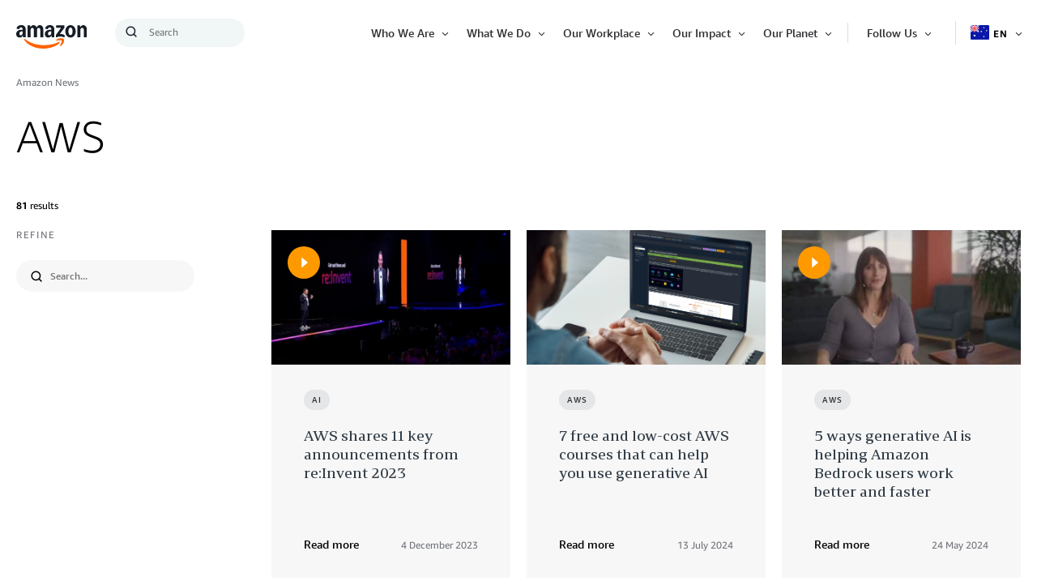

--- FILE ---
content_type: text/html;charset=UTF-8
request_url: https://www.aboutamazon.com.au/news/aws
body_size: 32028
content:
<!DOCTYPE html>
<html class="CategoryPage" lang="en">
<head>
    
    
    <meta charset="UTF-8">
    <link rel="stylesheet" href="https://assets.aboutamazon.com/resource/00000174-78b5-d0f5-a376-7ab552ae0000/styleguide/All.min.cbd589db669720a4e7bde87fa5dad4e3.gz.css"><style>@media only screen and (min-width: 768px) {
    .TourRegistrationForm[data-step="1"] .TourRegistrationFieldsetOne {
        min-height: 480px !important;  
    }
}</style>
<style>@media only screen and (max-width: 568px) {
    .TourRegistrationForm-promos-promo {
        margin-top: 10px;
    }
}
@media only screen and (min-width: 568px) {
    .TourRegistrationForm-promos-promo {
        margin-top: 30px;
    }
}</style>
<style>@media only screen and (min-width: 1051px) {
    .TourRegistrationFieldsetThree-items-item-row .CheckboxInput-label {
        width: calc(100% + 30px);
    }
}</style>
<style>@media only screen and (min-width: 768px) {
    .TourRegistrationFieldsetThree-items {
        width: 672px;
        max-width: 672px;
    }
}</style>
<style>@media only screen and (max-width: 568px) {
    .TourRegistrationCalendarComingSoon.left {
         left: 25%;
         width: 100%;
         margin-left: -25%;
    }
}

@media only screen and (min-width: 568px) {
    .TourRegistrationCalendarComingSoon.left {
         left: 0;
         width: auto;
         margin-left: 0;
    }
}</style>
<style>.knotch_placeholder div {
    margin-top: -75px;
}

@media only screen and (min-width: 768px) {
 	.knotch_placeholder div {
    	margin-top: -125px;
	}
}</style>

    <meta name="viewport" content="width=device-width, initial-scale=1, maximum-scale=1"><title>AWS - About Amazon Australia</title><link rel="canonical" href="https://www.aboutamazon.com.au/news/aws"><meta name="brightspot.contentId" content="00000179-7bc9-dcf4-a17d-7fe946480000"><meta property="fb:pages" content="128309454518772">
    <meta property="og:title" content="AWS">

    <meta property="og:url" content="https://www.aboutamazon.com.au/news/aws">
<meta property="og:image" content="https://assets.aboutamazon.com/dims4/default/ffce24f/2147483647/strip/true/crop/2500x1250+0+625/resize/1200x600!/quality/90/?url=https%3A%2F%2Famazon-blogs-brightspot.s3.amazonaws.com%2F27%2F2e%2F0342fe5e462aae7f04b62049e0ca%2Famazon-org-smile-extruded-sq.jpg">


<meta property="og:image:url" content="https://assets.aboutamazon.com/dims4/default/ffce24f/2147483647/strip/true/crop/2500x1250+0+625/resize/1200x600!/quality/90/?url=https%3A%2F%2Famazon-blogs-brightspot.s3.amazonaws.com%2F27%2F2e%2F0342fe5e462aae7f04b62049e0ca%2Famazon-org-smile-extruded-sq.jpg">

    <meta property="og:image:secure_url" content="https://assets.aboutamazon.com/dims4/default/ffce24f/2147483647/strip/true/crop/2500x1250+0+625/resize/1200x600!/quality/90/?url=https%3A%2F%2Famazon-blogs-brightspot.s3.amazonaws.com%2F27%2F2e%2F0342fe5e462aae7f04b62049e0ca%2Famazon-org-smile-extruded-sq.jpg">

<meta property="og:image:width" content="1200">
<meta property="og:image:height" content="600">
    <meta property="og:image:type" content="image/jpeg">

    <meta property="og:image:alt" content="amazon default orange image">


    <meta property="og:site_name" content="AU About Amazon">


    <meta property="og:type" content="website">
<meta name="twitter:card" content="summary_large_image"/>











    <meta name="twitter:site" content="@AmazonAustralia"/>





    <meta name="twitter:title" content="AWS"/>



    <meta property="fb:app_id" content="2194788737494754">

<link rel="alternate" href="https://www.aboutamazon.com.au/news/aws" hreflang="en-AU" /><link rel="apple-touch-icon" sizes="180x180" href="/apple-touch-icon.png">
<link rel="icon" type="image/png" href="/favicon-32x32.png">
<link rel="icon" type="image/png" href="/favicon-16x16.png">

    <meta name="parsely-pub-date" content="2021-05-17T19:26:04Z" /><script type="application/ld+json">{"@context":"http://schema.org","@type":"WebPage","url":"https://www.aboutamazon.com.au/news/aws","dateModified":"2021-05-17T19:26:04.537Z","datePublished":"2021-05-17T19:26:04.537Z","image":[{"@context":"http://schema.org","@type":"ImageObject","url":"https://assets.aboutamazon.com/82/02/b59a5b3444bfb455253f240527b0/logo-1.svg"}],"publisher":{"@type":"Organization","name":"About Amazon Australia","logo":{"@type":"ImageObject","url":"https://assets.aboutamazon.com/82/02/b59a5b3444bfb455253f240527b0/logo-1.svg"},"parentOrganization":{"@type":"Organization","name":"Amazon","url":"https://www.amazon.com"}},"headline":"AWS"}</script><script>const digitalDataBEComponents = {"pageDetails":{"urlSlug":"aws","country":"AU","siteSection":"AWS","bspContentUuid":"00000179-7bc9-dcf4-a17d-7fe946480000","fullUrl":"https://www.aboutamazon.com.au/news/aws","publishDate":"05-18-2021 05:26","siteSection2":"","siteSection3":"","language":"en","locale":"en_AU","pageName":"AWS","sitePath":"/","site":"auaboutamazon","pageType":"category","ownerSite":"auaboutamazon","pageUrl":"https://www.aboutamazon.com.au/news/aws","permalink":"https://www.aboutamazon.com.au/news/aws"}};</script>


        <!--This is needed for custom elements to function in browsers that
    support them natively but that are using es6 code transpiled to es5.
    This will cause a non-fatal error to show up in the IE11 console.
    It can be safely ignored. https://github.com/webcomponents/webcomponentsjs/issues/749 -->
    <script>
        (function () {
        'use strict';
        (()=>{'use strict';if(!window.customElements)return;const a=window.HTMLElement,b=window.customElements.define,c=window.customElements.get,d=new Map,e=new Map;let f=!1,g=!1;window.HTMLElement=function(){if(!f){const a=d.get(this.constructor),b=c.call(window.customElements,a);g=!0;const e=new b;return e}f=!1;},window.HTMLElement.prototype=a.prototype;Object.defineProperty(window,'customElements',{value:window.customElements,configurable:!0,writable:!0}),Object.defineProperty(window.customElements,'define',{value:(c,h)=>{const i=h.prototype,j=class extends a{constructor(){super(),Object.setPrototypeOf(this,i),g||(f=!0,h.call(this)),g=!1;}},k=j.prototype;j.observedAttributes=h.observedAttributes,k.connectedCallback=i.connectedCallback,k.disconnectedCallback=i.disconnectedCallback,k.attributeChangedCallback=i.attributeChangedCallback,k.adoptedCallback=i.adoptedCallback,d.set(h,c),e.set(c,h),b.call(window.customElements,c,j);},configurable:!0,writable:!0}),Object.defineProperty(window.customElements,'get',{value:(a)=>e.get(a),configurable:!0,writable:!0});})();
        /**
        @license
        Copyright (c) 2017 The Polymer Project Authors. All rights reserved.
        This code may only be used under the BSD style license found at http://polymer.github.io/LICENSE.txt
        The complete set of authors may be found at http://polymer.github.io/AUTHORS.txt
        The complete set of contributors may be found at http://polymer.github.io/CONTRIBUTORS.txt
        Code distributed by Google as part of the polymer project is also
        subject to an additional IP rights grant found at http://polymer.github.io/PATENTS.txt
        */
        }());
    </script>
    <script>
        /**
            For the fastest load times https://developers.google.com/speed/docs/insights/BlockingJS
            and to prevent any FOUC, as well as prevent any race conditions for browsers that also
            rely on the CSS variables polyfill, this is inlined.
        **/
        if (!window.customElements) {
            (function(){
                'use strict';var h=new function(){};var aa=new Set("annotation-xml color-profile font-face font-face-src font-face-uri font-face-format font-face-name missing-glyph".split(" "));function m(b){var a=aa.has(b);b=/^[a-z][.0-9_a-z]*-[\-.0-9_a-z]*$/.test(b);return!a&&b}function n(b){var a=b.isConnected;if(void 0!==a)return a;for(;b&&!(b.__CE_isImportDocument||b instanceof Document);)b=b.parentNode||(window.ShadowRoot&&b instanceof ShadowRoot?b.host:void 0);return!(!b||!(b.__CE_isImportDocument||b instanceof Document))}
                function p(b,a){for(;a&&a!==b&&!a.nextSibling;)a=a.parentNode;return a&&a!==b?a.nextSibling:null}
                function t(b,a,c){c=c?c:new Set;for(var d=b;d;){if(d.nodeType===Node.ELEMENT_NODE){var e=d;a(e);var f=e.localName;if("link"===f&&"import"===e.getAttribute("rel")){d=e.import;if(d instanceof Node&&!c.has(d))for(c.add(d),d=d.firstChild;d;d=d.nextSibling)t(d,a,c);d=p(b,e);continue}else if("template"===f){d=p(b,e);continue}if(e=e.__CE_shadowRoot)for(e=e.firstChild;e;e=e.nextSibling)t(e,a,c)}d=d.firstChild?d.firstChild:p(b,d)}}function u(b,a,c){b[a]=c};function v(){this.a=new Map;this.s=new Map;this.f=[];this.b=!1}function ba(b,a,c){b.a.set(a,c);b.s.set(c.constructor,c)}function w(b,a){b.b=!0;b.f.push(a)}function x(b,a){b.b&&t(a,function(a){return y(b,a)})}function y(b,a){if(b.b&&!a.__CE_patched){a.__CE_patched=!0;for(var c=0;c<b.f.length;c++)b.f[c](a)}}function z(b,a){var c=[];t(a,function(b){return c.push(b)});for(a=0;a<c.length;a++){var d=c[a];1===d.__CE_state?b.connectedCallback(d):A(b,d)}}
                function B(b,a){var c=[];t(a,function(b){return c.push(b)});for(a=0;a<c.length;a++){var d=c[a];1===d.__CE_state&&b.disconnectedCallback(d)}}
                function C(b,a,c){c=c?c:{};var d=c.w||new Set,e=c.i||function(a){return A(b,a)},f=[];t(a,function(a){if("link"===a.localName&&"import"===a.getAttribute("rel")){var c=a.import;c instanceof Node&&(c.__CE_isImportDocument=!0,c.__CE_hasRegistry=!0);c&&"complete"===c.readyState?c.__CE_documentLoadHandled=!0:a.addEventListener("load",function(){var c=a.import;if(!c.__CE_documentLoadHandled){c.__CE_documentLoadHandled=!0;var f=new Set(d);f.delete(c);C(b,c,{w:f,i:e})}})}else f.push(a)},d);if(b.b)for(a=0;a<
                f.length;a++)y(b,f[a]);for(a=0;a<f.length;a++)e(f[a])}
                function A(b,a){if(void 0===a.__CE_state){var c=a.ownerDocument;if(c.defaultView||c.__CE_isImportDocument&&c.__CE_hasRegistry)if(c=b.a.get(a.localName)){c.constructionStack.push(a);var d=c.constructor;try{try{if(new d!==a)throw Error("The custom element constructor did not produce the element being upgraded.");}finally{c.constructionStack.pop()}}catch(r){throw a.__CE_state=2,r;}a.__CE_state=1;a.__CE_definition=c;if(c.attributeChangedCallback)for(c=c.observedAttributes,d=0;d<c.length;d++){var e=c[d],
                        f=a.getAttribute(e);null!==f&&b.attributeChangedCallback(a,e,null,f,null)}n(a)&&b.connectedCallback(a)}}}v.prototype.connectedCallback=function(b){var a=b.__CE_definition;a.connectedCallback&&a.connectedCallback.call(b)};v.prototype.disconnectedCallback=function(b){var a=b.__CE_definition;a.disconnectedCallback&&a.disconnectedCallback.call(b)};
                v.prototype.attributeChangedCallback=function(b,a,c,d,e){var f=b.__CE_definition;f.attributeChangedCallback&&-1<f.observedAttributes.indexOf(a)&&f.attributeChangedCallback.call(b,a,c,d,e)};function D(b,a){this.c=b;this.a=a;this.b=void 0;C(this.c,this.a);"loading"===this.a.readyState&&(this.b=new MutationObserver(this.f.bind(this)),this.b.observe(this.a,{childList:!0,subtree:!0}))}function E(b){b.b&&b.b.disconnect()}D.prototype.f=function(b){var a=this.a.readyState;"interactive"!==a&&"complete"!==a||E(this);for(a=0;a<b.length;a++)for(var c=b[a].addedNodes,d=0;d<c.length;d++)C(this.c,c[d])};function ca(){var b=this;this.b=this.a=void 0;this.f=new Promise(function(a){b.b=a;b.a&&a(b.a)})}function F(b){if(b.a)throw Error("Already resolved.");b.a=void 0;b.b&&b.b(void 0)};function G(b){this.j=!1;this.c=b;this.o=new Map;this.l=function(b){return b()};this.g=!1;this.m=[];this.u=new D(b,document)}
                G.prototype.define=function(b,a){var c=this;if(!(a instanceof Function))throw new TypeError("Custom element constructors must be functions.");if(!m(b))throw new SyntaxError("The element name '"+b+"' is not valid.");if(this.c.a.get(b))throw Error("A custom element with name '"+b+"' has already been defined.");if(this.j)throw Error("A custom element is already being defined.");this.j=!0;var d,e,f,r,k;try{var g=function(b){var a=l[b];if(void 0!==a&&!(a instanceof Function))throw Error("The '"+b+"' callback must be a function.");
                    return a},l=a.prototype;if(!(l instanceof Object))throw new TypeError("The custom element constructor's prototype is not an object.");d=g("connectedCallback");e=g("disconnectedCallback");f=g("adoptedCallback");r=g("attributeChangedCallback");k=a.observedAttributes||[]}catch(q){return}finally{this.j=!1}a={localName:b,constructor:a,connectedCallback:d,disconnectedCallback:e,adoptedCallback:f,attributeChangedCallback:r,observedAttributes:k,constructionStack:[]};ba(this.c,b,a);this.m.push(a);this.g||
                (this.g=!0,this.l(function(){return da(c)}))};G.prototype.i=function(b){C(this.c,b)};function da(b){if(!1!==b.g){b.g=!1;for(var a=b.m,c=[],d=new Map,e=0;e<a.length;e++)d.set(a[e].localName,[]);C(b.c,document,{i:function(a){if(void 0===a.__CE_state){var e=a.localName,f=d.get(e);f?f.push(a):b.c.a.get(e)&&c.push(a)}}});for(e=0;e<c.length;e++)A(b.c,c[e]);for(;0<a.length;){for(var f=a.shift(),e=f.localName,f=d.get(f.localName),r=0;r<f.length;r++)A(b.c,f[r]);(e=b.o.get(e))&&F(e)}}}
                G.prototype.get=function(b){if(b=this.c.a.get(b))return b.constructor};G.prototype.whenDefined=function(b){if(!m(b))return Promise.reject(new SyntaxError("'"+b+"' is not a valid custom element name."));var a=this.o.get(b);if(a)return a.f;a=new ca;this.o.set(b,a);this.c.a.get(b)&&!this.m.some(function(a){return a.localName===b})&&F(a);return a.f};G.prototype.v=function(b){E(this.u);var a=this.l;this.l=function(c){return b(function(){return a(c)})}};window.CustomElementRegistry=G;
                G.prototype.define=G.prototype.define;G.prototype.upgrade=G.prototype.i;G.prototype.get=G.prototype.get;G.prototype.whenDefined=G.prototype.whenDefined;G.prototype.polyfillWrapFlushCallback=G.prototype.v;var H=window.Document.prototype.createElement,ea=window.Document.prototype.createElementNS,fa=window.Document.prototype.importNode,ga=window.Document.prototype.prepend,ha=window.Document.prototype.append,ia=window.DocumentFragment.prototype.prepend,ja=window.DocumentFragment.prototype.append,I=window.Node.prototype.cloneNode,J=window.Node.prototype.appendChild,K=window.Node.prototype.insertBefore,L=window.Node.prototype.removeChild,M=window.Node.prototype.replaceChild,N=Object.getOwnPropertyDescriptor(window.Node.prototype,
                        "textContent"),O=window.Element.prototype.attachShadow,P=Object.getOwnPropertyDescriptor(window.Element.prototype,"innerHTML"),Q=window.Element.prototype.getAttribute,R=window.Element.prototype.setAttribute,S=window.Element.prototype.removeAttribute,T=window.Element.prototype.getAttributeNS,U=window.Element.prototype.setAttributeNS,ka=window.Element.prototype.removeAttributeNS,la=window.Element.prototype.insertAdjacentElement,ma=window.Element.prototype.insertAdjacentHTML,na=window.Element.prototype.prepend,
                        oa=window.Element.prototype.append,V=window.Element.prototype.before,pa=window.Element.prototype.after,qa=window.Element.prototype.replaceWith,ra=window.Element.prototype.remove,sa=window.HTMLElement,W=Object.getOwnPropertyDescriptor(window.HTMLElement.prototype,"innerHTML"),ta=window.HTMLElement.prototype.insertAdjacentElement,ua=window.HTMLElement.prototype.insertAdjacentHTML;function va(){var b=X;window.HTMLElement=function(){function a(){var a=this.constructor,d=b.s.get(a);if(!d)throw Error("The custom element being constructed was not registered with `customElements`.");var e=d.constructionStack;if(!e.length)return e=H.call(document,d.localName),Object.setPrototypeOf(e,a.prototype),e.__CE_state=1,e.__CE_definition=d,y(b,e),e;var d=e.length-1,f=e[d];if(f===h)throw Error("The HTMLElement constructor was either called reentrantly for this constructor or called multiple times.");
                    e[d]=h;Object.setPrototypeOf(f,a.prototype);y(b,f);return f}a.prototype=sa.prototype;return a}()};function Y(b,a,c){function d(a){return function(c){for(var e=[],d=0;d<arguments.length;++d)e[d-0]=arguments[d];for(var d=[],f=[],l=0;l<e.length;l++){var q=e[l];q instanceof Element&&n(q)&&f.push(q);if(q instanceof DocumentFragment)for(q=q.firstChild;q;q=q.nextSibling)d.push(q);else d.push(q)}a.apply(this,e);for(e=0;e<f.length;e++)B(b,f[e]);if(n(this))for(e=0;e<d.length;e++)f=d[e],f instanceof Element&&z(b,f)}}c.h&&(a.prepend=d(c.h));c.append&&(a.append=d(c.append))};function wa(){var b=X;u(Document.prototype,"createElement",function(a){if(this.__CE_hasRegistry){var c=b.a.get(a);if(c)return new c.constructor}a=H.call(this,a);y(b,a);return a});u(Document.prototype,"importNode",function(a,c){a=fa.call(this,a,c);this.__CE_hasRegistry?C(b,a):x(b,a);return a});u(Document.prototype,"createElementNS",function(a,c){if(this.__CE_hasRegistry&&(null===a||"http://www.w3.org/1999/xhtml"===a)){var d=b.a.get(c);if(d)return new d.constructor}a=ea.call(this,a,c);y(b,a);return a});
                    Y(b,Document.prototype,{h:ga,append:ha})};function xa(){var b=X;function a(a,d){Object.defineProperty(a,"textContent",{enumerable:d.enumerable,configurable:!0,get:d.get,set:function(a){if(this.nodeType===Node.TEXT_NODE)d.set.call(this,a);else{var e=void 0;if(this.firstChild){var c=this.childNodes,k=c.length;if(0<k&&n(this))for(var e=Array(k),g=0;g<k;g++)e[g]=c[g]}d.set.call(this,a);if(e)for(a=0;a<e.length;a++)B(b,e[a])}}})}u(Node.prototype,"insertBefore",function(a,d){if(a instanceof DocumentFragment){var e=Array.prototype.slice.apply(a.childNodes);
                    a=K.call(this,a,d);if(n(this))for(d=0;d<e.length;d++)z(b,e[d]);return a}e=n(a);d=K.call(this,a,d);e&&B(b,a);n(this)&&z(b,a);return d});u(Node.prototype,"appendChild",function(a){if(a instanceof DocumentFragment){var c=Array.prototype.slice.apply(a.childNodes);a=J.call(this,a);if(n(this))for(var e=0;e<c.length;e++)z(b,c[e]);return a}c=n(a);e=J.call(this,a);c&&B(b,a);n(this)&&z(b,a);return e});u(Node.prototype,"cloneNode",function(a){a=I.call(this,a);this.ownerDocument.__CE_hasRegistry?C(b,a):x(b,a);
                    return a});u(Node.prototype,"removeChild",function(a){var c=n(a),e=L.call(this,a);c&&B(b,a);return e});u(Node.prototype,"replaceChild",function(a,d){if(a instanceof DocumentFragment){var e=Array.prototype.slice.apply(a.childNodes);a=M.call(this,a,d);if(n(this))for(B(b,d),d=0;d<e.length;d++)z(b,e[d]);return a}var e=n(a),f=M.call(this,a,d),c=n(this);c&&B(b,d);e&&B(b,a);c&&z(b,a);return f});N&&N.get?a(Node.prototype,N):w(b,function(b){a(b,{enumerable:!0,configurable:!0,get:function(){for(var a=[],b=
                            0;b<this.childNodes.length;b++)a.push(this.childNodes[b].textContent);return a.join("")},set:function(a){for(;this.firstChild;)L.call(this,this.firstChild);J.call(this,document.createTextNode(a))}})})};function ya(b){var a=Element.prototype;function c(a){return function(e){for(var c=[],d=0;d<arguments.length;++d)c[d-0]=arguments[d];for(var d=[],k=[],g=0;g<c.length;g++){var l=c[g];l instanceof Element&&n(l)&&k.push(l);if(l instanceof DocumentFragment)for(l=l.firstChild;l;l=l.nextSibling)d.push(l);else d.push(l)}a.apply(this,c);for(c=0;c<k.length;c++)B(b,k[c]);if(n(this))for(c=0;c<d.length;c++)k=d[c],k instanceof Element&&z(b,k)}}V&&(a.before=c(V));V&&(a.after=c(pa));qa&&u(a,"replaceWith",function(a){for(var e=
                        [],c=0;c<arguments.length;++c)e[c-0]=arguments[c];for(var c=[],d=[],k=0;k<e.length;k++){var g=e[k];g instanceof Element&&n(g)&&d.push(g);if(g instanceof DocumentFragment)for(g=g.firstChild;g;g=g.nextSibling)c.push(g);else c.push(g)}k=n(this);qa.apply(this,e);for(e=0;e<d.length;e++)B(b,d[e]);if(k)for(B(b,this),e=0;e<c.length;e++)d=c[e],d instanceof Element&&z(b,d)});ra&&u(a,"remove",function(){var a=n(this);ra.call(this);a&&B(b,this)})};function za(){var b=X;function a(a,c){Object.defineProperty(a,"innerHTML",{enumerable:c.enumerable,configurable:!0,get:c.get,set:function(a){var e=this,d=void 0;n(this)&&(d=[],t(this,function(a){a!==e&&d.push(a)}));c.set.call(this,a);if(d)for(var f=0;f<d.length;f++){var r=d[f];1===r.__CE_state&&b.disconnectedCallback(r)}this.ownerDocument.__CE_hasRegistry?C(b,this):x(b,this);return a}})}function c(a,c){u(a,"insertAdjacentElement",function(a,e){var d=n(e);a=c.call(this,a,e);d&&B(b,e);n(a)&&z(b,e);
                    return a})}function d(a,c){function e(a,e){for(var c=[];a!==e;a=a.nextSibling)c.push(a);for(e=0;e<c.length;e++)C(b,c[e])}u(a,"insertAdjacentHTML",function(a,b){a=a.toLowerCase();if("beforebegin"===a){var d=this.previousSibling;c.call(this,a,b);e(d||this.parentNode.firstChild,this)}else if("afterbegin"===a)d=this.firstChild,c.call(this,a,b),e(this.firstChild,d);else if("beforeend"===a)d=this.lastChild,c.call(this,a,b),e(d||this.firstChild,null);else if("afterend"===a)d=this.nextSibling,c.call(this,
                        a,b),e(this.nextSibling,d);else throw new SyntaxError("The value provided ("+String(a)+") is not one of 'beforebegin', 'afterbegin', 'beforeend', or 'afterend'.");})}O&&u(Element.prototype,"attachShadow",function(a){return this.__CE_shadowRoot=a=O.call(this,a)});P&&P.get?a(Element.prototype,P):W&&W.get?a(HTMLElement.prototype,W):w(b,function(b){a(b,{enumerable:!0,configurable:!0,get:function(){return I.call(this,!0).innerHTML},set:function(a){var b="template"===this.localName,e=b?this.content:this,
                            c=H.call(document,this.localName);for(c.innerHTML=a;0<e.childNodes.length;)L.call(e,e.childNodes[0]);for(a=b?c.content:c;0<a.childNodes.length;)J.call(e,a.childNodes[0])}})});u(Element.prototype,"setAttribute",function(a,c){if(1!==this.__CE_state)return R.call(this,a,c);var e=Q.call(this,a);R.call(this,a,c);c=Q.call(this,a);b.attributeChangedCallback(this,a,e,c,null)});u(Element.prototype,"setAttributeNS",function(a,c,d){if(1!==this.__CE_state)return U.call(this,a,c,d);var e=T.call(this,a,c);U.call(this,
                        a,c,d);d=T.call(this,a,c);b.attributeChangedCallback(this,c,e,d,a)});u(Element.prototype,"removeAttribute",function(a){if(1!==this.__CE_state)return S.call(this,a);var c=Q.call(this,a);S.call(this,a);null!==c&&b.attributeChangedCallback(this,a,c,null,null)});u(Element.prototype,"removeAttributeNS",function(a,c){if(1!==this.__CE_state)return ka.call(this,a,c);var d=T.call(this,a,c);ka.call(this,a,c);var e=T.call(this,a,c);d!==e&&b.attributeChangedCallback(this,c,d,e,a)});ta?c(HTMLElement.prototype,
                        ta):la?c(Element.prototype,la):console.warn("Custom Elements: `Element#insertAdjacentElement` was not patched.");ua?d(HTMLElement.prototype,ua):ma?d(Element.prototype,ma):console.warn("Custom Elements: `Element#insertAdjacentHTML` was not patched.");Y(b,Element.prototype,{h:na,append:oa});ya(b)};/*
                Copyright (c) 2016 The Polymer Project Authors. All rights reserved.
                This code may only be used under the BSD style license found at http://polymer.github.io/LICENSE.txt
                The complete set of authors may be found at http://polymer.github.io/AUTHORS.txt
                The complete set of contributors may be found at http://polymer.github.io/CONTRIBUTORS.txt
                Code distributed by Google as part of the polymer project is also
                subject to an additional IP rights grant found at http://polymer.github.io/PATENTS.txt
                */
                var Z=window.customElements;if(!Z||Z.forcePolyfill||"function"!=typeof Z.define||"function"!=typeof Z.get){var X=new v;va();wa();Y(X,DocumentFragment.prototype,{h:ia,append:ja});xa();za();document.__CE_hasRegistry=!0;var customElements=new G(X);Object.defineProperty(window,"customElements",{configurable:!0,enumerable:!0,value:customElements})};
            }).call(self);
        }
    </script>

    <script src="https://assets.aboutamazon.com/resource/00000174-78b5-d0f5-a376-7ab552ae0000/styleguide/All.min.03afe2e6dcacd31fd96de46c5252ec5b.gz.js"></script><script>
    window.fbAsyncInit = function() {
    FB.init({
    
        appId : '2194788737494754',
    
    xfbml : true,
    version : 'v2.9'
    });
    };
    (function(d, s, id){
    var js, fjs = d.getElementsByTagName(s)[0];
    if (d.getElementById(id)) {return;}
    js = d.createElement(s); js.id = id;
    js.src = "//connect.facebook.net/en_US/sdk.js";
    fjs.parentNode.insertBefore(js, fjs);
    }(document, 'script', 'facebook-jssdk'));
</script>
<script src="https://www.youtube.com/iframe_api"></script>
<script>    (function() {
        /** CONFIGURATION START **/
        var _sf_async_config = window._sf_async_config = (window._sf_async_config || {});
        _sf_async_config.uid = 48641;  // UID IS SAME FOR ALL SITES ON YOUR ACCOUNT
        _sf_async_config.domain = 'aboutamazon.com.au'; // DON'T INCLUDE HTTP(S) OR WWW
        _sf_async_config.useCanonical = true; 
        _sf_async_config.useCanonicalDomain = true;
        _sf_async_config.flickerControl = false;
        /** CONFIGURATION END **/
        function loadChartbeat() {
            var e = document.createElement('script');
            var n = document.getElementsByTagName('script')[0];
            e.type = 'text/javascript';
            e.async = true;
            e.src = '//static.chartbeat.com/js/chartbeat.js';
            n.parentNode.insertBefore(e, n);
        }
        loadChartbeat();
     })();</script>
<script src="//static.chartbeat.com/js/chartbeat_mab.js" async></script>
<script src="https://assets.adobedtm.com/057ba335cefc/edb903aead4f/launch-44ec4d431192.min.js" async></script>
</head>


<body class="CategoryPage-body" data-with-toggle-menu data-with-breadcrumbs >
    <!-- Putting icons here, so we don't have to include in a bunch of -body hbs's -->
<svg xmlns="http://www.w3.org/2000/svg" style="display:none" id="iconsMap">
    <symbol id="play-icon" viewBox="0 0 8 14">
        <g>
            <path d="M17.338 13.591L25.071 20 17.338 26.409z" transform="translate(-1104 -152) translate(0 30) translate(1060 80) translate(27 29)"/>
        </g>
    </symbol>
    <symbol id="icon-anchorlink" viewBox="0 0 100 100">
        <path d="M86.5,71.6c0-1.6-0.5-2.9-1.6-4L72.7,55.5c-1-1.1-2.5-1.7-4-1.6c-1.6,0-3,0.6-4.2,1.9l1.1,1.1
            c0.6,0.6,1,1,1.3,1.3c0.2,0.2,0.5,0.6,0.9,1.1c0.4,0.5,0.6,1,0.8,1.5c0.1,0.5,0.2,1,0.2,1.6c0,1.6-0.5,2.9-1.6,4
            c-1,1.1-2.5,1.7-4,1.6c-0.6,0-1.1-0.1-1.6-0.2c-0.5-0.2-1-0.4-1.5-0.8c-0.4-0.3-0.8-0.6-1.1-0.9c-0.4-0.4-0.8-0.8-1.3-1.3
            c-0.4-0.4-0.7-0.7-1.1-1.1c-1.3,1.2-1.9,2.6-1.9,4.3c0,1.6,0.5,2.9,1.6,4l12,12.1c1,1,2.4,1.6,4,1.6c1.6,0,2.9-0.5,4-1.5l8.6-8.5
            C85.9,74.4,86.5,73.1,86.5,71.6z M45.5,30.5c0-1.6-0.5-2.9-1.6-4l-12-12.1c-1-1.1-2.5-1.7-4-1.6c-1.5,0-2.8,0.5-4,1.6l-8.6,8.5
            c-1.1,1.1-1.6,2.4-1.6,3.9c0,1.6,0.5,2.9,1.6,4l12.1,12.1c1,1,2.4,1.6,4,1.6c1.6,0,3-0.6,4.2-1.8l-1.1-1.1c-0.4-0.4-0.8-0.8-1.3-1.3
            c-0.3-0.4-0.6-0.7-0.9-1.1c-0.3-0.4-0.6-0.9-0.8-1.5c-0.1-0.5-0.2-1.1-0.2-1.6c0-1.6,0.5-2.9,1.6-4c1.1-1.1,2.4-1.6,4-1.6
            c0.6,0,1.1,0.1,1.6,0.2c0.5,0.1,1,0.4,1.5,0.8c0.5,0.4,0.9,0.7,1.1,0.9c0.2,0.2,0.7,0.6,1.3,1.3l1.1,1.1
            C44.9,33.5,45.5,32.1,45.5,30.5z M92.8,59.7c3.3,3.3,4.9,7.2,4.9,11.9c0,4.7-1.7,8.6-5,11.8l-8.6,8.5c-3.2,3.2-7.2,4.8-11.8,4.8
            c-4.7,0-8.7-1.7-11.9-4.9l-12-12.1c-3.2-3.2-4.8-7.2-4.8-11.8c0-4.8,1.7-8.8,5.1-12.2l-5.1-5.1c-3.3,3.4-7.4,5.1-12.1,5.1
            c-4.7,0-8.6-1.6-11.9-4.9L7.5,38.7c-3.3-3.3-4.9-7.2-4.9-11.9c0-4.7,1.7-8.6,5-11.8l8.6-8.5c3.2-3.2,7.2-4.8,11.8-4.8
            c4.7,0,8.7,1.7,11.9,4.9l12,12.1c3.2,3.2,4.8,7.2,4.8,11.8c0,4.8-1.7,8.8-5.1,12.2l5.1,5.1c3.3-3.4,7.4-5.1,12.1-5.1
            c4.7,0,8.6,1.6,11.9,4.9C80.7,47.6,92.8,59.7,92.8,59.7z"/>
        </symbol>
        <symbol id="close-x" viewBox="0 0 14 14">
        <g>
            <path fill-rule="nonzero" d="M6.336 7L0 .664.664 0 7 6.336 13.336 0 14 .664 7.664 7 14 13.336l-.664.664L7 7.664.664 14 0 13.336 6.336 7z"></path>
        </g>
    </symbol>
    <symbol id="icon-copy-link" viewBox="0 0 20 12.783" xmlns="http://www.w3.org/2000/svg">
        <g stroke-linecap="round" stroke-miterlimit="10">
            <path transform="translate(-285.64 -1601.3)" d="m290.23 1604.9c-2.5258 0-4.5944 2.0699-4.5938 4.5957 0 2.5254 2.0684 4.5938 4.5938 4.5938h5.7383c1.1666 0 2.2898-0.4421 3.1406-1.2403a1 1 0 0 0 0.0449-1.414 1 1 0 0 0-1.4141-0.045c-0.47986 0.4502-1.1115 0.7-1.7695 0.6992h-5.7403c-1.4445 0-2.5938-1.1493-2.5938-2.5938-4e-4 -1.4448 1.149-2.5938 2.5938-2.5938h5.7403c0.6545-9e-4 1.2829 0.2472 1.7617 0.6934a1 1 0 0 0 1.4141-0.051 1 1 0 0 0-0.0488-1.4141c-0.84882-0.7908-1.9688-1.2296-3.1289-1.2285z"/>
            <path transform="translate(-285.64 -1601.3)" d="m295.3 1601.3c-1.2224-1e-3 -2.3965 0.4859-3.2578 1.3535a1 1 0 0 0 6e-3 1.414 1 1 0 0 0 1.4141-0c0.48619-0.4897 1.1478-0.7645 1.8379-0.7636h5.7403c1.4462-0 2.5977 1.1475 2.5977 2.5937-3e-3 1.4454-1.1539 2.5957-2.5996 2.5957h-5.7441c-0.65101 1e-3 -1.278-0.2453-1.7559-0.6875a1 1 0 0 0-1.4121 0.055 1 1 0 0 0 0.0547 1.4141c0.84779 0.7844 1.9602 1.2204 3.1152 1.2187h5.7422c2.5262 0 4.5961-2.0675 4.5996-4.5937 0-2.5276-2.0722-4.5969-4.5996-4.5937h-5.7363z"/>
        </g>
    </symbol>
    <symbol id="mono-icon-copylink" viewBox="0 0 12 12">
        <g fill-rule="evenodd">
            <path d="M10.199 2.378c.222.205.4.548.465.897.062.332.016.614-.132.774L8.627 6.106c-.187.203-.512.232-.75-.014a.498.498 0 0 0-.706.028.499.499 0 0 0 .026.706 1.509 1.509 0 0 0 2.165-.04l1.903-2.06c.37-.398.506-.98.382-1.636-.105-.557-.392-1.097-.77-1.445L9.968.8C9.591.452 9.03.208 8.467.145 7.803.072 7.233.252 6.864.653L4.958 2.709a1.509 1.509 0 0 0 .126 2.161.5.5 0 1 0 .68-.734c-.264-.218-.26-.545-.071-.747L7.597 1.33c.147-.16.425-.228.76-.19.353.038.71.188.931.394l.91.843.001.001zM1.8 9.623c-.222-.205-.4-.549-.465-.897-.062-.332-.016-.614.132-.774l1.905-2.057c.187-.203.512-.232.75.014a.498.498 0 0 0 .706-.028.499.499 0 0 0-.026-.706 1.508 1.508 0 0 0-2.165.04L.734 7.275c-.37.399-.506.98-.382 1.637.105.557.392 1.097.77 1.445l.91.843c.376.35.937.594 1.5.656.664.073 1.234-.106 1.603-.507L7.04 9.291a1.508 1.508 0 0 0-.126-2.16.5.5 0 0 0-.68.734c.264.218.26.545.071.747l-1.904 2.057c-.147.16-.425.228-.76.191-.353-.038-.71-.188-.931-.394l-.91-.843z"></path>
            <path d="M8.208 3.614a.5.5 0 0 0-.707.028L3.764 7.677a.5.5 0 0 0 .734.68L8.235 4.32a.5.5 0 0 0-.027-.707"></path>
        </g>
    </symbol>
    <symbol id="globe" width="16px" height="16px" viewBox="0 0 16 16" version="1.1" xmlns="http://www.w3.org/2000/svg" xmlns:xlink="http://www.w3.org/1999/xlink">
        <g id="Press-Center---Final" stroke="none" stroke-width="1" fill="none" fill-rule="evenodd">
            <g id="Press-Center-—-Header-Modified-Translation" transform="translate(-1909.000000, -2933.000000)" fill="#13181E" fill-rule="nonzero">
                <g id="Group-25" transform="translate(1840.000000, 2392.000000)">
                    <g id="Group-23" transform="translate(0.000000, 48.000000)">
                        <g id="Group-15" transform="translate(20.000000, 330.000000)">
                            <g id="Group-52" transform="translate(49.000000, 159.000000)">
                                <g id="icon/international-" transform="translate(0.000000, 4.000000)">
                                    <path d="M7.5,16 L7.50052313,15.9846613 C3.31491134,15.7268205 0,12.2505297 0,8 C0,3.74947025 3.31491134,0.273179536 7.50052313,0.0153387493 L7.5,0 L8.5,0 L8.50048204,0.0154007326 C12.6856194,0.273736104 16,3.74981051 16,8 C16,12.2501895 12.6856194,15.7262639 8.50048204,15.9845993 L8.5,16 L7.5,16 Z M7.5,8.5 L4.01039131,8.50049638 C4.15133035,11.8820946 5.70674993,14.5215325 7.50069716,14.9415736 L7.5,8.5 Z M11.9896087,8.50049638 L8.5,8.5 L8.50030116,14.9413397 C10.2938271,14.5205532 11.8486958,11.8814673 11.9896087,8.50049638 Z M3.00963047,8.50061182 L1.01760973,8.50039243 C1.19697839,11.0399107 2.73097773,13.2053765 4.90138673,14.2785689 C3.81934964,12.9095986 3.09995605,10.8412966 3.00963047,8.50061182 Z M14.9823903,8.50039243 L12.9903695,8.50061182 C12.9000439,10.8412966 12.1806504,12.9095986 11.0993784,14.2780145 C13.2690223,13.2053765 14.8030216,11.0399107 14.9823903,8.50039243 Z M8.50030116,1.05866034 L8.5,7.5 L11.9896502,7.50050034 C11.8490014,4.11905137 10.2940033,1.47948814 8.50030116,1.05866034 Z M4.90062158,1.72198554 L4.8636637,1.7402259 C2.71293288,2.81991368 1.19553451,4.97539956 1.01753877,7.50061334 L3.00959209,7.50038354 C3.09975212,5.15928977 3.81919638,3.09059534 4.90062158,1.72198554 Z M4.01034981,7.50050034 L7.5,7.5 L7.50069716,1.05842636 C5.70657368,1.47850879 4.15102472,4.11842405 4.01034981,7.50050034 Z M11.0986133,1.72143108 L11.1089901,1.73418022 C12.1850652,3.10286755 12.9005153,5.1662325 12.9904079,7.50038354 L14.9824612,7.50061334 C14.8034266,4.96066106 13.2693088,2.79476514 11.0986133,1.72143108 Z" id="Combined-Shape"></path>
                                </g>
                            </g>
                        </g>
                    </g>
                </g>
            </g>
        </g>
    </symbol>
    <symbol id="icon-plus" viewBox="0 0 448 512">
        <path d="M432 256c0 17.69-14.33 32.01-32 32.01H256v144c0 17.69-14.33 31.99-32 31.99s-32-14.3-32-31.99v-144H48c-17.67 0-32-14.32-32-32.01s14.33-31.99 32-31.99H192v-144c0-17.69 14.33-32.01 32-32.01s32 14.32 32 32.01v144h144C417.7 224 432 238.3 432 256z"/>
    </symbol>
    <symbol id="icon-minus" viewBox="0 0 448 512">
        <path d="M400 288h-352c-17.69 0-32-14.32-32-32.01s14.31-31.99 32-31.99h352c17.69 0 32 14.3 32 31.99S417.7 288 400 288z"/>
    </symbol>
    <symbol id="icon-download-large" width="18" height="18" viewBox="0 0 18 18" xmlns="http://www.w3.org/2000/svg" xmlns:xlink="http://www.w3.org/1999/xlink">
        <defs>
            <path d="M11.714 12.75c.159 0 .286-.083.286-.188v-1.125c0-.104-.127-.187-.286-.187H.286c-.159 0-.286.083-.286.187v1.125c0 .105.127.188.286.188h11.428zm.207-8.82c.08-.069.095-.18.064-.277-.048-.097-.16-.153-.27-.153H8.572V.25c0-.139-.127-.25-.286-.25H3.714c-.159 0-.286.111-.286.25V3.5H.285c-.11 0-.222.056-.27.153-.031.097-.016.208.064.278l5.715 5C5.857 8.972 5.92 9 6 9c.08 0 .143-.028.206-.07l5.715-5z" id="3b85j33nxa"/>
        </defs>
        <g transform="translate(3 2.25)">
            <mask id="pzi5xp81ab">
                <use xlink:href="#3b85j33nxa"/>
            </mask>
            <use xlink:href="#3b85j33nxa"/>
        </g>
    </symbol>
    <symbol id="burger-menu" viewBox="0 0 14 10">
        <g>
            <path fill-rule="evenodd" d="M0 5.5v-1h14v1H0zM0 1V0h14v1H0zm0 9V9h14v1H0z"></path>
        </g>
    </symbol>
        <symbol id="icon-facebook" viewBox="0 0 512 512">
            <title>Facebook</title>
            <path d="M288,192v-38.1c0-17.2,3.8-25.9,30.5-25.9H352V64h-55.9c-68.5,0-91.1,31.4-91.1,85.3V192h-45v64h45v192h83V256h56.4l7.6-64
                H288z"/>
            </symbol>
            <symbol id="icon-googleplus" viewBox="0 0 512 512">
                <title>Google Plus</title>
                <g>
                    <path d="M242.1,275.6l-18.2-13.7l-0.1-0.1c-5.8-4.6-10-8.3-10-14.7c0-7,5-11.8,10.9-17.4l0.5-0.4c20-15.2,44.7-34.3,44.7-74.6
                        c0-26.9-11.9-44.7-23.3-57.7h13L320,64H186.5c-25.3,0-62.7,3.2-94.6,28.6l-0.1,0.3C70,110.9,57,137.4,57,163.5
                        c0,21.2,8.7,42.2,23.9,57.4c21.4,21.6,48.3,26.1,67.1,26.1c1.5,0,3,0,4.5-0.1c-0.8,3-1.2,6.3-1.2,10.3c0,10.9,3.6,19.3,8.1,26.2
                        c-24,1.9-58.1,6.5-84.9,22.3C35.1,328.4,32,361.7,32,371.3c0,38.2,35.7,76.8,115.5,76.8c91.6,0,139.5-49.8,139.5-99
                        C287,312,264.2,293.5,242.1,275.6z M116.7,139.9c0-13.4,3-23.5,9.3-30.9c6.5-7.9,18.2-13.1,29-13.1c19.9,0,32.9,15,40.4,27.6
                        c9.2,15.5,14.9,36.1,14.9,53.6c0,4.9,0,20-10.2,29.8c-7,6.7-18.7,11.4-28.6,11.4c-20.5,0-33.5-14.7-40.7-27
                        C120.4,173.5,116.7,153.1,116.7,139.9z M237.8,368c0,27.4-25.2,44.5-65.8,44.5c-48.1,0-80.3-20.6-80.3-51.3
                        c0-26.1,21.5-36.8,37.8-42.5c18.9-6.1,44.3-7.3,50.1-7.3c3.9,0,6.1,0,8.7,0.2C224.9,336.8,237.8,347.7,237.8,368z"/>
                        <polygon points="402,142 402,64 368,64 368,142 288,142 288,176 368,176 368,257 402,257 402,176 480,176 480,142 	"/>
                    </g>
                </symbol>
                <symbol id="icon-instagram" viewBox="0 0 29 28">
                    <title>Instagram</title>
                    <g>
                        <path d="M14.192.061c-3.796 0-4.272.016-5.763.084C6.941.213 5.925.45 5.036.793a6.852 6.852 0 0 0-2.475 1.61 6.834 6.834 0 0 0-1.613 2.47c-.345.887-.582 1.9-.65 3.385-.068 1.488-.084 1.963-.084 5.75 0 3.788.016 4.263.085 5.751.067 1.485.304 2.498.65 3.386a6.835 6.835 0 0 0 1.612 2.47 6.852 6.852 0 0 0 2.475 1.609c.89.344 1.905.58 3.393.648 1.491.068 1.967.084 5.763.084 3.797 0 4.273-.016 5.763-.084 1.488-.068 2.504-.304 3.393-.648a6.852 6.852 0 0 0 2.476-1.609 6.836 6.836 0 0 0 1.612-2.47c.346-.888.582-1.901.65-3.386.068-1.488.084-1.963.084-5.75 0-3.788-.016-4.263-.084-5.75-.068-1.485-.304-2.5-.65-3.387a6.835 6.835 0 0 0-1.612-2.47A6.852 6.852 0 0 0 23.348.793C22.46.45 21.443.213 19.955.145 18.465.077 17.99.061 14.192.061m0 2.513c3.733 0 4.175.014 5.649.081 1.362.062 2.103.29 2.595.48a4.332 4.332 0 0 1 1.607 1.044c.49.488.792.953 1.046 1.604.191.491.419 1.23.481 2.59.067 1.47.082 1.911.082 5.635 0 3.725-.015 4.166-.082 5.636-.062 1.36-.29 2.099-.481 2.59a4.32 4.32 0 0 1-1.046 1.604c-.489.488-.954.79-1.607 1.043-.492.191-1.233.419-2.595.48-1.474.068-1.916.082-5.649.082-3.732 0-4.174-.014-5.648-.081-1.363-.062-2.103-.29-2.595-.48a4.331 4.331 0 0 1-1.608-1.044 4.322 4.322 0 0 1-1.045-1.604c-.192-.491-.42-1.23-.482-2.59-.067-1.47-.081-1.911-.081-5.636 0-3.724.014-4.165.081-5.635.063-1.36.29-2.099.482-2.59A4.321 4.321 0 0 1 4.34 4.179c.49-.488.955-.79 1.608-1.043.492-.191 1.232-.419 2.595-.48 1.474-.068 1.916-.082 5.648-.082"/>
                        <path d="M14.192 18.658a4.654 4.654 0 0 1-4.659-4.65 4.654 4.654 0 0 1 4.66-4.649 4.654 4.654 0 0 1 4.659 4.65 4.654 4.654 0 0 1-4.66 4.649m0-11.812c-3.964 0-7.177 3.207-7.177 7.163 0 3.955 3.213 7.162 7.177 7.162 3.965 0 7.178-3.207 7.178-7.162 0-3.956-3.213-7.163-7.178-7.163M23.331 6.563c0 .925-.75 1.674-1.677 1.674-.926 0-1.678-.75-1.678-1.674 0-.924.752-1.673 1.678-1.673.926 0 1.677.749 1.677 1.673"/>
                    </g>
                </symbol>
                <symbol id="icon-mailto" viewBox="0 0 512 512">
                    <title>Mail To</title>
                    <g>
                        <path d="M67,148.7c11,5.8,163.8,89.1,169.5,92.1c5.7,3,11.5,4.4,20.5,4.4c9,0,14.8-1.4,20.5-4.4c5.7-3,158.5-86.3,169.5-92.1
                            c4.1-2.1,11-5.9,12.5-10.2c2.6-7.6-0.2-10.5-11.3-10.5H257H65.8c-11.1,0-13.9,3-11.3,10.5C56,142.9,62.9,146.6,67,148.7z"/>
                            <path d="M455.7,153.2c-8.2,4.2-81.8,56.6-130.5,88.1l82.2,92.5c2,2,2.9,4.4,1.8,5.6c-1.2,1.1-3.8,0.5-5.9-1.4l-98.6-83.2
                                c-14.9,9.6-25.4,16.2-27.2,17.2c-7.7,3.9-13.1,4.4-20.5,4.4c-7.4,0-12.8-0.5-20.5-4.4c-1.9-1-12.3-7.6-27.2-17.2l-98.6,83.2
                                c-2,2-4.7,2.6-5.9,1.4c-1.2-1.1-0.3-3.6,1.7-5.6l82.1-92.5c-48.7-31.5-123.1-83.9-131.3-88.1c-8.8-4.5-9.3,0.8-9.3,4.9
                                c0,4.1,0,205,0,205c0,9.3,13.7,20.9,23.5,20.9H257h185.5c9.8,0,21.5-11.7,21.5-20.9c0,0,0-201,0-205
                                C464,153.9,464.6,148.7,455.7,153.2z"/>
                            </g>
                        </symbol>
                        <symbol id="icon-linkedin" viewBox="0 0 512 512">
                            <title>LinkedIn</title>
                            <path d="M417.2,64H96.8C79.3,64,64,76.6,64,93.9v321.1c0,17.4,15.3,32.9,32.8,32.9h320.3c17.6,0,30.8-15.6,30.8-32.9V93.9
                                C448,76.6,434.7,64,417.2,64z M183,384h-55V213h55V384z M157.4,187H157c-17.6,0-29-13.1-29-29.5c0-16.7,11.7-29.5,29.7-29.5
                                c18,0,29,12.7,29.4,29.5C187.1,173.9,175.7,187,157.4,187z M384,384h-55v-93.5c0-22.4-8-37.7-27.9-37.7
                                c-15.2,0-24.2,10.3-28.2,20.3c-1.5,3.6-1.9,8.5-1.9,13.5V384h-55V213h55v23.8c8-11.4,20.5-27.8,49.6-27.8
                                c36.1,0,63.4,23.8,63.4,75.1V384z"/>
                            </symbol>
                            <symbol id="icon-pinterest" viewBox="0 0 512 512">
                                <title>Pinterest</title>
                                <g>
                                    <path d="M256,32C132.3,32,32,132.3,32,256c0,91.7,55.2,170.5,134.1,205.2c-0.6-15.6-0.1-34.4,3.9-51.4
                                        c4.3-18.2,28.8-122.1,28.8-122.1s-7.2-14.3-7.2-35.4c0-33.2,19.2-58,43.2-58c20.4,0,30.2,15.3,30.2,33.6
                                        c0,20.5-13.1,51.1-19.8,79.5c-5.6,23.8,11.9,43.1,35.4,43.1c42.4,0,71-54.5,71-119.1c0-49.1-33.1-85.8-93.2-85.8
                                        c-67.9,0-110.3,50.7-110.3,107.3c0,19.5,5.8,33.3,14.8,43.9c4.1,4.9,4.7,6.9,3.2,12.5c-1.1,4.1-3.5,14-4.6,18
                                        c-1.5,5.7-6.1,7.7-11.2,5.6c-31.3-12.8-45.9-47-45.9-85.6c0-63.6,53.7-139.9,160.1-139.9c85.5,0,141.8,61.9,141.8,128.3
                                        c0,87.9-48.9,153.5-120.9,153.5c-24.2,0-46.9-13.1-54.7-27.9c0,0-13,51.6-15.8,61.6c-4.7,17.3-14,34.5-22.5,48
                                        c20.1,5.9,41.4,9.2,63.5,9.2c123.7,0,224-100.3,224-224C480,132.3,379.7,32,256,32z"/>
                                    </g>
                                </symbol>
                                <symbol id="icon-quotation-mark" viewBox="0 0 48 43">
                                    <title>Quotation Mark</title>
                                    <path fill-rule="evenodd" d="M20.271 1.382c-3.89 1.945-7.013 4.505-9.367 7.679-2.355 3.174-3.533 6.5-3.533 9.982 0 2.867 1.152 5.221 3.456 7.064 2.303 1.843 5.554 3.02 9.752 3.532 0 4.198-.87 7.474-2.611 9.829C16.228 41.823 13.873 43 10.904 43c-3.481 0-6.169-1.433-8.063-4.3C.947 35.833 0 31.79 0 26.568c0-5.324 1.203-10.29 3.609-14.897 2.406-4.607 5.605-7.985 9.598-10.135C14.947.512 16.483 0 17.814 0c1.229 0 2.048.46 2.457 1.382zm27.336 0c-3.89 1.945-7.013 4.505-9.368 7.679-2.354 3.174-3.532 6.5-3.532 9.982 0 2.867 1.152 5.221 3.456 7.064 2.303 1.843 5.554 3.02 9.751 3.532 0 4.198-.87 7.474-2.61 9.829C43.564 41.823 41.208 43 38.239 43c-3.48 0-6.168-1.433-8.062-4.3-1.894-2.867-2.841-6.91-2.841-12.132 0-5.324 1.203-10.29 3.609-14.897 2.406-4.607 5.605-7.985 9.598-10.135C42.283.512 43.819 0 45.15 0c1.229 0 2.048.46 2.457 1.382z"/>
                                </symbol>
                                <symbol id="arrow-right" viewBox="0 0 18 18" xmlns="http://www.w3.org/2000/svg">
                                    <path d="m9.153 0 7.37 7.37L18 8.848l-8.855 8.855-1.477-1.476 6.327-6.328H0V7.81h14.009L7.676 1.477 9.153 0z"/>
                                </symbol>

    <symbol id="icon-tumblr" viewBox="0 0 512 512">
                                    <title>Tumblr</title>
                                    <g>
                                        <path d="M321.2,396.3c-11.8,0-22.4-2.8-31.5-8.3c-6.9-4.1-11.5-9.6-14-16.4c-2.6-6.9-3.6-22.3-3.6-46.4V224h96v-64h-96V48h-61.9
                                            c-2.7,21.5-7.5,44.7-14.5,58.6c-7,13.9-14,25.8-25.6,35.7c-11.6,9.9-25.6,17.9-41.9,23.3V224h48v140.4c0,19,2,33.5,5.9,43.5
                                            c4,10,11.1,19.5,21.4,28.4c10.3,8.9,22.8,15.7,37.3,20.5c14.6,4.8,31.4,7.2,50.4,7.2c16.7,0,30.3-1.7,44.7-5.1
                                            c14.4-3.4,30.5-9.3,48.2-17.6v-65.6C363.2,389.4,342.3,396.3,321.2,396.3z"/>
                                        </g>
                                    </symbol>
                                    <symbol id="icon-twitter" viewBox="0 0 512 512">
                                        <title>Twitter</title>
                                        <g>
                                            <path d="M492,109.5c-17.4,7.7-36,12.9-55.6,15.3c20-12,35.4-31,42.6-53.6c-18.7,11.1-39.4,19.2-61.5,23.5
                                                C399.8,75.8,374.6,64,346.8,64c-53.5,0-96.8,43.4-96.8,96.9c0,7.6,0.8,15,2.5,22.1c-80.5-4-151.9-42.6-199.6-101.3
                                                c-8.3,14.3-13.1,31-13.1,48.7c0,33.6,17.2,63.3,43.2,80.7C67,210.7,52,206.3,39,199c0,0.4,0,0.8,0,1.2c0,47,33.4,86.1,77.7,95
                                                c-8.1,2.2-16.7,3.4-25.5,3.4c-6.2,0-12.3-0.6-18.2-1.8c12.3,38.5,48.1,66.5,90.5,67.3c-33.1,26-74.9,41.5-120.3,41.5
                                                c-7.8,0-15.5-0.5-23.1-1.4C62.8,432,113.7,448,168.3,448C346.6,448,444,300.3,444,172.2c0-4.2-0.1-8.4-0.3-12.5
                                                C462.6,146,479,129,492,109.5z"/>
                                            </g>
                                        </symbol>
                                        <symbol id="icon-youtube" viewBox="0 0 512 512">
                                            <title>Youtube</title>
                                            <g>
                                                <path d="M508.6,148.8c0-45-33.1-81.2-74-81.2C379.2,65,322.7,64,265,64c-3,0-6,0-9,0s-6,0-9,0c-57.6,0-114.2,1-169.6,3.6
                                                    c-40.8,0-73.9,36.4-73.9,81.4C1,184.6-0.1,220.2,0,255.8C-0.1,291.4,1,327,3.4,362.7c0,45,33.1,81.5,73.9,81.5
                                                    c58.2,2.7,117.9,3.9,178.6,3.8c60.8,0.2,120.3-1,178.6-3.8c40.9,0,74-36.5,74-81.5c2.4-35.7,3.5-71.3,3.4-107
                                                    C512.1,220.1,511,184.5,508.6,148.8z M207,353.9V157.4l145,98.2L207,353.9z"/>
                                                </g>
                                            </symbol>
                                            <symbol id="icon-rss" viewBox="0 -1 28 28">
                                                <title>RSS</title>
                                                <path d="M5.857 19.286c.667.666 1 1.476 1 2.428 0 .953-.333 1.762-1 2.429-.667.667-1.476 1-2.428 1-.953 0-1.762-.333-2.429-1-.667-.667-1-1.476-1-2.429 0-.952.333-1.762 1-2.428.667-.667 1.476-1 2.429-1 .952 0 1.761.333 2.428 1zM16 23.91a1.08 1.08 0 0 1-.304.857c-.214.25-.494.375-.839.375h-2.41c-.298 0-.554-.098-.768-.295a1.087 1.087 0 0 1-.358-.74c-.261-2.727-1.36-5.057-3.294-6.992-1.935-1.934-4.265-3.033-6.991-3.295a1.087 1.087 0 0 1-.741-.357A1.097 1.097 0 0 1 0 12.696v-2.41c0-.346.125-.625.375-.84a1.04 1.04 0 0 1 .768-.303h.09c1.904.155 3.725.634 5.463 1.437a15.79 15.79 0 0 1 4.625 3.241 15.79 15.79 0 0 1 3.242 4.625A16.012 16.012 0 0 1 16 23.911zm9.143.035c.024.322-.083.602-.322.84a1.056 1.056 0 0 1-.821.357h-2.554c-.31 0-.574-.104-.794-.313a1.068 1.068 0 0 1-.348-.759 19.963 19.963 0 0 0-1.804-7.294c-1.06-2.304-2.437-4.304-4.134-6-1.696-1.697-3.696-3.075-6-4.134A20.226 20.226 0 0 0 1.071 4.82a1.068 1.068 0 0 1-.758-.348A1.093 1.093 0 0 1 0 3.696V1.143C0 .81.119.536.357.32.571.107.833 0 1.143 0h.053c3.12.155 6.105.869 8.956 2.143a25.033 25.033 0 0 1 7.598 5.25A25.033 25.033 0 0 1 23 14.99a24.778 24.778 0 0 1 2.143 8.955z"/>
                                            </symbol>
                                            <symbol id="icon-search" viewBox="0 0 20 20">
                                                <g fill="none" fill-rule="evenodd" transform="translate(1.667 1.667)">
                                                    <circle cx="7.708" cy="7.708" r="5.208" stroke="currentColor" stroke-width="1.5" transform="rotate(-45 7.708 7.708)"/>
                                                    <path fill="currentColor" fill-rule="nonzero" d="M11.243 11.244c.325-.325.853-.325 1.178 0l2.357 2.357c.326.326.326.853 0 1.179-.325.325-.853.325-1.178 0l-2.357-2.357c-.326-.326-.326-.853 0-1.179z"/>
                                                </g>
                                            </symbol>
                                            <symbol id="icon-magnify" viewBox="0 0 512 512">
                                                <title>magnify</title>
                                                <g>
                                                    <path d="M337.509,305.372h-17.501l-6.571-5.486c20.791-25.232,33.922-57.054,33.922-93.257
                                                        C347.358,127.632,283.896,64,205.135,64C127.452,64,64,127.632,64,206.629s63.452,142.628,142.225,142.628
                                                        c35.011,0,67.831-13.167,92.991-34.008l6.561,5.487v17.551L415.18,448L448,415.086L337.509,305.372z M206.225,305.372
                                                        c-54.702,0-98.463-43.887-98.463-98.743c0-54.858,43.761-98.742,98.463-98.742c54.7,0,98.462,43.884,98.462,98.742
                                                        C304.687,261.485,260.925,305.372,206.225,305.372z"/>
                                                    </g>
                                                </symbol>
                                                <symbol id="icon-greater-than" viewBox="0 0 202 342">
                                                    <title>greater than</title>
                                                    <g>
                                                        <polygon points="135 171 0.002 312.077 31 342 202 171 31 0 1.078 29.924"></polygon>
                                                    </g>
                                                </symbol>
                                                <symbol id="icon-quote" viewBox="0 0 35 31">
                                                    <title>Quote</title>
                                                    <g>
                                                        <path fill-rule="evenodd" d="M14.966.972c-2.736 1.368-4.932 3.168-6.588 5.4-1.656 2.232-2.484 4.572-2.484 7.02 0 2.016.81 3.672 2.43 4.968 1.62 1.296 3.906 2.124 6.858 2.484 0 2.952-.612 5.256-1.836 6.912-1.224 1.656-2.88 2.484-4.968 2.484-2.448 0-4.338-1.008-5.67-3.024C1.376 25.2.71 22.356.71 18.684c0-3.744.846-7.236 2.538-10.476C4.94 4.968 7.19 2.592 9.998 1.08 11.222.36 12.302 0 13.238 0c.864 0 1.44.324 1.728.972zm19.224 0c-2.736 1.368-4.932 3.168-6.588 5.4-1.656 2.232-2.484 4.572-2.484 7.02 0 2.016.81 3.672 2.43 4.968 1.62 1.296 3.906 2.124 6.858 2.484 0 2.952-.612 5.256-1.836 6.912-1.224 1.656-2.88 2.484-4.968 2.484-2.448 0-4.338-1.008-5.67-3.024-1.332-2.016-1.998-4.86-1.998-8.532 0-3.744.846-7.236 2.538-10.476 1.692-3.24 3.942-5.616 6.75-7.128C30.446.36 31.526 0 32.462 0c.864 0 1.44.324 1.728.972z"/>
                                                    </g>
                                                </symbol>
                                                <symbol id="icon-close" viewBox="0 0 512 512">
                                                    <title>Close</title>
                                                    <g>
                                                        <path d="M437.5,386.6L306.9,256l130.6-130.6c14.1-14.1,14.1-36.8,0-50.9c-14.1-14.1-36.8-14.1-50.9,0L256,205.1L125.4,74.5
                                                            c-14.1-14.1-36.8-14.1-50.9,0c-14.1,14.1-14.1,36.8,0,50.9L205.1,256L74.5,386.6c-14.1,14.1-14.1,36.8,0,50.9
                                                            c14.1,14.1,36.8,14.1,50.9,0L256,306.9l130.6,130.6c14.1,14.1,36.8,14.1,50.9,0C451.5,423.4,451.5,400.6,437.5,386.6z"/>
                                                        </g>
                                                    </symbol>
                                                    <symbol id="icon-menu" viewBox="0 0 512 512">
                                                        <g>
                                                            <rect x="96" y="241" width="320" height="32"/>
                                                            <rect x="96" y="145" width="320" height="32"/>
                                                            <rect x="96" y="337" width="320" height="32"/>
                                                        </g>
                                                    </symbol>
                                                    <symbol id="icon-search" viewBox="0 0 512 512">
                                                        <title>Search</title>
                                                        <g>
                                                            <path d="M337.509,305.372h-17.501l-6.571-5.486c20.791-25.232,33.922-57.054,33.922-93.257
                                                                C347.358,127.632,283.896,64,205.135,64C127.452,64,64,127.632,64,206.629s63.452,142.628,142.225,142.628
                                                                c35.011,0,67.831-13.167,92.991-34.008l6.561,5.487v17.551L415.18,448L448,415.086L337.509,305.372z M206.225,305.372
                                                                c-54.702,0-98.463-43.887-98.463-98.743c0-54.858,43.761-98.742,98.463-98.742c54.7,0,98.462,43.884,98.462,98.742
                                                                C304.687,261.485,260.925,305.372,206.225,305.372z"/>
                                                            </g>
                                                        </symbol>
                                                        <symbol id="icon-right-arrow" viewBox="0 0 7 12">
                                                            <title>Right arrow</title>
                                                            <g>
                                                                <path d="M1.845 10.988a.618.618 0 0 1-.452.19.618.618 0 0 1-.452-.19.618.618 0 0 1-.191-.452v-9c0-.174.064-.325.19-.452a.618.618 0 0 1 .453-.191c.174 0 .325.063.452.19l4.5 4.5c.127.128.19.279.19.453a.618.618 0 0 1-.19.452l-4.5 4.5z"/>
                                                            </g>
                                                        </symbol>
                                                        <symbol id="icon-read-more" viewBox="0 0 2.7714503 4.2333335">
                                                            <title>Icon for read more (cta)</title>
                                                            <g transform="translate(-101.35066,-149.6589)">
                                                                <g transform="matrix(0.41538087,0,0,0.41538087,58.721646,89.938904)">
                                                                    <path d="m 109.2984,148.86737 -5.09572,5.09573 -1.57635,-1.57635 3.63749,-3.59025 -3.54299,-3.59024 1.48185,-1.43461 z" />
                                                                </g>
                                                            </g>
                                                        </symbol>
                                                        <symbol id="icon-download" viewBox="0 0 24 24">
                                                            <title>Download Icon</title>
                                                            <g fill-rule="evenodd">
                                                                <path d="M23 16.718a1 1 0 0 0-1 1v1.913C22 20.675 21.119 22 20.13 22H3.869C2.88 22 2 20.675 2 19.63v-1.912a1 1 0 0 0-2 0v1.913C0 21.694 1.654 24 3.869 24H20.13c2.215 0 3.87-2.306 3.87-4.37v-1.912a1 1 0 0 0-1-1"/>
                                                                <path d="M11.292 18.315a1 1 0 0 0 1.415 0l7-6.999a.999.999 0 1 0-1.414-1.414L13 15.195V1a1 1 0 0 0-2 0v14.195L5.707 9.902a.999.999 0 1 0-1.414 1.414l6.999 7z"/>
                                                            </g>
                                                        </symbol>
                                                        <symbol id="icon-whatsapp" viewBox="0 0 90 90">
                                                            <title>Whatsapp Icon</title>
                                                            <g>
                                                                <path   d="M90,43.841c0,24.213-19.779,43.841-44.182,43.841c-7.747,0-15.025-1.98-21.357-5.455L0,90l7.975-23.522
                                                                    c-4.023-6.606-6.34-14.354-6.34-22.637C1.635,19.628,21.416,0,45.818,0C70.223,0,90,19.628,90,43.841z M45.818,6.982
                                                                    c-20.484,0-37.146,16.535-37.146,36.859c0,8.065,2.629,15.534,7.076,21.61L11.107,79.14l14.275-4.537
                                                                    c5.865,3.851,12.891,6.097,20.437,6.097c20.481,0,37.146-16.533,37.146-36.857S66.301,6.982,45.818,6.982z M68.129,53.938
                                                                    c-0.273-0.447-0.994-0.717-2.076-1.254c-1.084-0.537-6.41-3.138-7.4-3.495c-0.993-0.358-1.717-0.538-2.438,0.537
                                                                    c-0.721,1.076-2.797,3.495-3.43,4.212c-0.632,0.719-1.263,0.809-2.347,0.271c-1.082-0.537-4.571-1.673-8.708-5.333
                                                                    c-3.219-2.848-5.393-6.364-6.025-7.441c-0.631-1.075-0.066-1.656,0.475-2.191c0.488-0.482,1.084-1.255,1.625-1.882
                                                                    c0.543-0.628,0.723-1.075,1.082-1.793c0.363-0.717,0.182-1.344-0.09-1.883c-0.27-0.537-2.438-5.825-3.34-7.977
                                                                    c-0.902-2.15-1.803-1.792-2.436-1.792c-0.631,0-1.354-0.09-2.076-0.09c-0.722,0-1.896,0.269-2.889,1.344
                                                                    c-0.992,1.076-3.789,3.676-3.789,8.963c0,5.288,3.879,10.397,4.422,11.113c0.541,0.716,7.49,11.92,18.5,16.223
                                                                    C58.2,65.771,58.2,64.336,60.186,64.156c1.984-0.179,6.406-2.599,7.312-5.107C68.398,56.537,68.398,54.386,68.129,53.938z"/>
                                                                </g>
                                                            </symbol>
                                                            <symbol id="icon-arrow-round-light" viewBox="0 0 26 26">
                                                                <g id="🂡-Card" stroke="none" stroke-width="1" fill="none" fill-rule="evenodd">
                                                                <g id="Mobile/Card/News-letter-sign-up/Small_Full-Bleed_Light-Gray" transform="translate(-485.000000, -167.000000)">
                                                                    <g id="Group-2" transform="translate(64.000000, 45.000000)">
                                                                        <g id="Field" transform="translate(0.000000, 118.000000)">
                                                                            <g id="Group" transform="translate(422.000000, 5.000000)">
                                                                                <circle id="Oval" stroke="#707379" stroke-width="1" cx="12" cy="12" r="12"></circle>
                                                                                <g id="Arrow" transform="translate(8.000000, 8.000000)" stroke="currentColor">
                                                                                    <polyline id="Path-2" transform="translate(4.870327, 3.909091) rotate(-135.000000) translate(-4.870327, -3.909091) " points="2.14305392 1.18181818 2.14305392 6.63636364 7.59759938 6.63636364"></polyline>
                                                                                    <line x1="8.72727273" y1="3.90909091" x2="0" y2="3.90909091" id="Path-4"></line>
                                                                                </g>
                                                                            </g>
                                                                        </g>
                                                                    </g>
                                                                </g>
                                                            </g>
                                                            </symbol>
                                                            <symbol id="icon-close-light" viewBox="0 0 512 512">
                                                                <path fill="currentColor" d="M256 8C119 8 8 119 8 256s111 248 248 248 248-111 248-248S393 8 256 8zm0 464c-118.7 0-216-96.1-216-216 0-118.7 96.1-216 216-216 118.7 0 216 96.1 216 216 0 118.7-96.1 216-216 216zm94.8-285.3L281.5 256l69.3 69.3c4.7 4.7 4.7 12.3 0 17l-8.5 8.5c-4.7 4.7-12.3 4.7-17 0L256 281.5l-69.3 69.3c-4.7 4.7-12.3 4.7-17 0l-8.5-8.5c-4.7-4.7-4.7-12.3 0-17l69.3-69.3-69.3-69.3c-4.7-4.7-4.7-12.3 0-17l8.5-8.5c4.7-4.7 12.3-4.7 17 0l69.3 69.3 69.3-69.3c4.7-4.7 12.3-4.7 17 0l8.5 8.5c4.6 4.7 4.6 12.3 0 17z"></path>
                                                            </symbol>
                                                            <symbol id="icon-filter" viewBox="0 0 17 9">
                                                                <g stroke="none" stroke-width="1" fill="none" fill-rule="evenodd">
                                                                    <g transform="translate(-965.000000, -203.000000)" fill="#13181E">
                                                                        <g transform="translate(0.000000, 184.000000)">
                                                                            <g transform="translate(973.500000, 23.500000) rotate(-180.000000) translate(-973.500000, -23.500000) translate(965.000000, 19.000000)">
                                                                                <path d="M14,8 L14,9 L0,9 L0,8 L14,8 Z M16.5,8 C16.7761424,8 17,8.22385763 17,8.5 C17,8.77614237 16.7761424,9 16.5,9 C16.2238576,9 16,8.77614237 16,8.5 C16,8.22385763 16.2238576,8 16.5,8 Z M14,4 L14,5 L0,5 L0,4 L14,4 Z M16.5,4 C16.7761424,4 17,4.22385763 17,4.5 C17,4.77614237 16.7761424,5 16.5,5 C16.2238576,5 16,4.77614237 16,4.5 C16,4.22385763 16.2238576,4 16.5,4 Z M14,0 L14,1 L0,1 L0,0 L14,0 Z M16.5,0 C16.7761424,0 17,0.223857625 17,0.5 C17,0.776142375 16.7761424,1 16.5,1 C16.2238576,1 16,0.776142375 16,0.5 C16,0.223857625 16.2238576,0 16.5,0 Z"></path>
                                                                            </g>
                                                                        </g>
                                                                    </g>
                                                                </g>
                                                            </symbol>
                                                            <symbol id="icon-close-over-dark" viewBox="0 0 30 30">
                                                                <g fill="none" fill-rule="evenodd">
                                                                    <circle cx="15" cy="15" r="15" fill="#DBDDE1"/>
                                                                    <g fill="#0F1218">
                                                                        <path d="M6.136 0L7.5 0 7.5 12.955 6.136 12.955z" transform="rotate(45 .55 20.785)"/>
                                                                        <path d="M6.136 0L7.5 0 7.5 12.955 6.136 12.955z" transform="rotate(45 .55 20.785) rotate(90 6.818 6.477)"/>
                                                                    </g>
                                                                </g>
                                                            </symbol>
                                                                <symbol id="icon-caret-down" viewBox="0 0 256 512">
                                                                    <path d="M119.5 326.9L3.5 209.1c-4.7-4.7-4.7-12.3 0-17l7.1-7.1c4.7-4.7 12.3-4.7 17 0L128 287.3l100.4-102.2c4.7-4.7 12.3-4.7 17 0l7.1 7.1c4.7 4.7 4.7 12.3 0 17L136.5 327c-4.7 4.6-12.3 4.6-17-.1z"></path>
                                                                </symbol>

                                                        <symbol id="icon-arrow-down" viewBox="0 0 40 40" id=".4363539701698864" xmlns="http://www.w3.org/2000/svg">
                                                        <defs>
                                                            <circle id="aa" cx="20" cy="20" r="20"/>
                                                        </defs>
                                                        <g fill="none" fill-rule="evenodd">
                                                            <mask id="ab" fill="#fff">
                                                                <use xlink:href="#aa"/>
                                                            </mask>
                                                            <use fill="#FFF" transform="rotate(-180 20 20)" xlink:href="#aa"/>
                                                            <g fill="#F90" mask="url(#ab)">
                                                                <path d="M0 0h40v40H0z"/>
                                                            </g>
                                                            <g stroke="#232F3E" stroke-width="1.5" mask="url(#ab)">
                                                                <path d="M16.416 21.727l3.858 3.857 3.857-3.857M20.295 25.341L20.705 15"/>
                                                            </g>
                                                        </g>
                                                        </symbol>
                                                                 <symbol id="icon-tick" viewBox="0 0 512 512" id=".8156906941245043" xmlns="http://www.w3.org/2000/svg">
 <path d="M256 0C114.844 0 0 114.844 0 256s114.844 256 256 256 256-114.844 256-256S397.156 0 256 0zm146.207 182.625L217.75 367.083a21.263 21.263 0 0 1-15.083 6.25 21.261 21.261 0 0 1-15.083-6.25L88.46 267.958c-4.167-4.165-4.167-10.919 0-15.085l15.081-15.082c4.167-4.165 10.919-4.165 15.086 0l84.04 84.042L372.04 152.458c4.167-4.165 10.919-4.165 15.086 0l15.081 15.082c4.167 4.166 4.167 10.92 0 15.085z" data-original="#000000" class="aactive-path" data-old_color="#000000" fill="#232f3e"/>
 </symbol>
  <symbol id="icon-pin" class="ahovered-paths" viewBox="0 0 512 512" id=".5179882192454841" xmlns="http://www.w3.org/2000/svg">
 <path d="M270.045 333.685L399.02 462.66 512 512l-45.945-107.889-132.37-134.066-63.64 63.64z" data-original="#BABAC0" data-old_color="#BABAC0" fill="#f90"/>
 <path data-original="#E7E7E7" data-old_color="#E7E7E7" fill="#f90" d="M301.865 301.865l31.82-31.82 132.37 134.066L512 512z"/>
 <path d="M85.277 191.344l121.128 121.128 106.066-106.066L191.344 85.277 85.277 191.344z" data-original="#E10000" data-old_color="#E10000" fill="#f90"/>
 <path data-original="#F40000" class="ahovered-path aactive-path" data-old_color="#F40000" fill="#f90" d="M191.346 85.28L312.47 206.403l-53.031 53.032L138.314 138.31z"/>
 <path d="M280.652 195.799l-84.853 84.853c-40.941 40.941-40.941 107.551 0 148.492l10.607 10.607 233.133-233.133-10.394-10.819c-39.033-39.881-109.673-39.67-148.493 0zM0 191.344l10.607 10.607c14.214 14.214 33.305 21.874 53.247 21.874 17.818 0 34.789-5.964 48.365-17.42l47.305-46.88 46.882-46.882v-.425c11.455-13.575 17.418-30.546 17.42-48.365-.001-20.365-7.661-39.032-21.875-53.245L191.344 0 0 191.344z" data-original="#F40000" class="ahovered-path aactive-path" data-old_color="#F40000" fill="#f90"/>
 <g>
 <path d="M206.405 112.642l-46.882 46.882-63.851-63.852L191.344 0l10.607 10.607c14.214 14.214 21.874 32.88 21.875 53.245-.001 17.82-5.965 34.79-17.42 48.365l-.001.425zM429.144 195.799l10.394 10.819-116.46 116.46-84.853-84.853 42.426-42.426c38.821-39.67 109.461-39.881 148.493 0z" data-original="#FF3636" data-old_color="#FF3636" fill="#f90"/>
 </g>
 </symbol>
                                                        </svg>

<script>
    window.i18n = {}

    window.i18n.months = ['Jan','Feb','Mar','Apr','May','Jun','Jul','Aug','Sep','Oct','Nov','Dec']

    window.i18n.monthsFull = ['January','February','March','April','May','June','July','August','September','October','November','December']

    window.i18n.days = [
        'Sunday',
        'Monday',
        'Tuesday',
        'Wednesday',
        'Thursday',
        'Friday',
        'Saturday'
    ]
</script>

<header class="CategoryPage-header">
    
    <div class="CategoryPage-header-bottom">
        <ps-header class="Page-header"  data-has-hamburger-menu>
            <div class="Page-header-wrapper">
                <div class="Page-header-hamburger-menu">
                    <div class="Page-header-hamburger-menu-wrapper">
                        <div class="Page-header-hamburger-menu-content">
                            
                            <nav class="Navigation" >
    
    
        <ul class="Navigation-items">
            
                <li class="Navigation-items-item"><div class="NavigationItem" >
    <div class="NavigationItem-text">
        <div class="NavigationItem-wrapper">
        
            <a class="NavigationItem-text-link" href="https://www.aboutamazon.com.au/about-us" data-amzn-id="00000179-619f-d743-a3fd-79df54f8001e" data-cms-ai="0">Who We Are </a>
        
        </div>
        
        <button class="NavigationItem-icon NavigationItem-more">
            <svg><use xlink:href="#icon-greater-than"/></svg>
            <span class="sr-only">Open Item</span>
        </button>
        
    </div>
    
        <ul class="NavigationItem-items">
            <li class="NavigationItem-items-item">
                <div class="NavigationSubnav" data-columns=1>
                    <div class="NavigationSubnav-bg"></div>
                    <div class="NavigationSubnav-wrapper">
                        <div class="NavigationSubnav-content">
                            
                                <div class="NavigationSubnav-title">
                                    <div class="NavigationSubnav-icon">
                                        <svg><use xlink:href="#icon-greater-than"/></svg>
                                    </div>
                                    <div class="NavigationSubnav-text">
                                        
                                            <a href="https://www.aboutamazon.com.au/about-us" data-amzn-id="00000179-619f-d743-a3fd-79df54f8001e" data-cms-ai="0">Who We Are </a>
                                        
                                    </div>
                                </div>
                            
                            
                            <ul class="NavigationSubnav-items">
                                
                                    <li class="NavigationSubnav-items-item">
                                        <div class="NavigationSubnavItem">
    
    
        <ul class="NavigationSubnavItem-items">
            
                <li class="NavigationSubnavItem-items-item">
                    <a class="NavigationLink" href="https://www.aboutamazon.com.au/about-us/leadership-principles" data-cms-ai="0">Leadership Principles</a>

                </li>
            
                <li class="NavigationSubnavItem-items-item">
                    <a class="NavigationLink" href="https://www.aboutamazon.com.au/about-us/awards-recognition" data-cms-ai="0">Awards and Recognition </a>

                </li>
            
                <li class="NavigationSubnavItem-items-item">
                    <a class="NavigationLink" href="https://www.aboutamazon.com.au/facts" data-cms-ai="0">Facts About Amazon</a>

                </li>
            
        </ul>
    
</div>

                                    </li>
                                
                            </ul>
                            
                        </div>
                    </div>
                </div>
            </li>
        </ul>
    
</div></li>
            
                <li class="Navigation-items-item"><div class="NavigationItem" >
    <div class="NavigationItem-text">
        <div class="NavigationItem-wrapper">
        
            <a class="NavigationItem-text-link" href="https://www.aboutamazon.com.au/what-we-do" data-amzn-id="00000179-620e-d743-a3fd-7a4ed6b9001b" data-cms-ai="0">What We Do</a>
        
        </div>
        
        <button class="NavigationItem-icon NavigationItem-more">
            <svg><use xlink:href="#icon-greater-than"/></svg>
            <span class="sr-only">Open Item</span>
        </button>
        
    </div>
    
        <ul class="NavigationItem-items">
            <li class="NavigationItem-items-item">
                <div class="NavigationSubnav" data-columns=1>
                    <div class="NavigationSubnav-bg"></div>
                    <div class="NavigationSubnav-wrapper">
                        <div class="NavigationSubnav-content">
                            
                                <div class="NavigationSubnav-title">
                                    <div class="NavigationSubnav-icon">
                                        <svg><use xlink:href="#icon-greater-than"/></svg>
                                    </div>
                                    <div class="NavigationSubnav-text">
                                        
                                            <a href="https://www.aboutamazon.com.au/what-we-do" data-amzn-id="00000179-620e-d743-a3fd-7a4ed6b9001b" data-cms-ai="0">What We Do</a>
                                        
                                    </div>
                                </div>
                            
                            
                            <ul class="NavigationSubnav-items">
                                
                                    <li class="NavigationSubnav-items-item">
                                        <div class="NavigationSubnavItem">
    
    
        <ul class="NavigationSubnavItem-items">
            
                <li class="NavigationSubnavItem-items-item">
                    <a class="NavigationLink" href="https://www.aboutamazon.com.au/what-we-do/amazon-store" data-cms-ai="0">Amazon Store</a>

                </li>
            
                <li class="NavigationSubnavItem-items-item">
                    <a class="NavigationLink" href="https://www.aboutamazon.com.au/what-we-do/delivery-logistics" data-cms-ai="0">Delivery and Logistics</a>

                </li>
            
                <li class="NavigationSubnavItem-items-item">
                    <a class="NavigationLink" href="https://www.aboutamazon.com.au/what-we-do/devices-services" data-cms-ai="0">Devices and Services</a>

                </li>
            
                <li class="NavigationSubnavItem-items-item">
                    <a class="NavigationLink" href="https://www.aboutamazon.com.au/what-we-do/entertainment" data-cms-ai="0">Entertainment </a>

                </li>
            
        </ul>
    
</div>

                                    </li>
                                
                            </ul>
                            
                        </div>
                    </div>
                </div>
            </li>
        </ul>
    
</div></li>
            
                <li class="Navigation-items-item"><div class="NavigationItem" >
    <div class="NavigationItem-text">
        <div class="NavigationItem-wrapper">
        
            <a class="NavigationItem-text-link" href="https://www.aboutamazon.com.au/workplace" data-amzn-id="00000179-6737-dcf4-a17d-67f7f3270000" data-cms-ai="0">Our Workplace</a>
        
        </div>
        
        <button class="NavigationItem-icon NavigationItem-more">
            <svg><use xlink:href="#icon-greater-than"/></svg>
            <span class="sr-only">Open Item</span>
        </button>
        
    </div>
    
        <ul class="NavigationItem-items">
            <li class="NavigationItem-items-item">
                <div class="NavigationSubnav" data-columns=2>
                    <div class="NavigationSubnav-bg"></div>
                    <div class="NavigationSubnav-wrapper">
                        <div class="NavigationSubnav-content">
                            
                                <div class="NavigationSubnav-title">
                                    <div class="NavigationSubnav-icon">
                                        <svg><use xlink:href="#icon-greater-than"/></svg>
                                    </div>
                                    <div class="NavigationSubnav-text">
                                        
                                            <a href="https://www.aboutamazon.com.au/workplace" data-amzn-id="00000179-6737-dcf4-a17d-67f7f3270000" data-cms-ai="0">Our Workplace</a>
                                        
                                    </div>
                                </div>
                            
                            
                            <ul class="NavigationSubnav-items">
                                
                                    <li class="NavigationSubnav-items-item">
                                        <div class="NavigationSubnavItem">
    
    
        <ul class="NavigationSubnavItem-items">
            
                <li class="NavigationSubnavItem-items-item">
                    <a class="NavigationLink" href="https://www.aboutamazon.com.au/workplace/our-employees" data-cms-ai="0">Our Employees</a>

                </li>
            
                <li class="NavigationSubnavItem-items-item">
                    <a class="NavigationLink" href="https://www.aboutamazon.com.au/workplace/safety" data-cms-ai="0">Workplace Safety</a>

                </li>
            
                <li class="NavigationSubnavItem-items-item">
                    <a class="NavigationLink" href="https://www.aboutamazon.com.au/diversity-equity-and-inclusion" data-cms-ai="0">Diversity, Equity, and Inclusion</a>

                </li>
            
        </ul>
    
</div>

                                    </li>
                                
                                    <li class="NavigationSubnav-items-item">
                                        <div class="NavigationSubnavItem">
    
    
        <ul class="NavigationSubnavItem-items">
            
                <li class="NavigationSubnavItem-items-item">
                    <a class="NavigationLink" href="https://www.aboutamazon.com.au/workplace/facilities" data-cms-ai="0">Facilities</a>

                </li>
            
                <li class="NavigationSubnavItem-items-item">
                    <a class="NavigationLink" href="https://www.aboutamazon.com.au/workplace/corporate-offices" data-cms-ai="0">Corporate Offices</a>

                </li>
            
                <li class="NavigationSubnavItem-items-item">
                    <a class="NavigationLink" href="https://www.aboutamazon.com.au/amazon-fulfilment-centre-tours" data-cms-ai="0">Amazon Fulfilment Centre Tours</a>

                </li>
            
        </ul>
    
</div>

                                    </li>
                                
                            </ul>
                            
                        </div>
                    </div>
                </div>
            </li>
        </ul>
    
</div></li>
            
                <li class="Navigation-items-item"><div class="NavigationItem" >
    <div class="NavigationItem-text">
        <div class="NavigationItem-wrapper">
        
            <a class="NavigationItem-text-link" href="https://www.aboutamazon.com.au/impact" data-amzn-id="00000179-7b9a-dcf4-a17d-7ffaf7a1001f" data-cms-ai="0">Our Impact</a>
        
        </div>
        
        <button class="NavigationItem-icon NavigationItem-more">
            <svg><use xlink:href="#icon-greater-than"/></svg>
            <span class="sr-only">Open Item</span>
        </button>
        
    </div>
    
        <ul class="NavigationItem-items">
            <li class="NavigationItem-items-item">
                <div class="NavigationSubnav" data-columns=2>
                    <div class="NavigationSubnav-bg"></div>
                    <div class="NavigationSubnav-wrapper">
                        <div class="NavigationSubnav-content">
                            
                                <div class="NavigationSubnav-title">
                                    <div class="NavigationSubnav-icon">
                                        <svg><use xlink:href="#icon-greater-than"/></svg>
                                    </div>
                                    <div class="NavigationSubnav-text">
                                        
                                            <a href="https://www.aboutamazon.com.au/impact" data-amzn-id="00000179-7b9a-dcf4-a17d-7ffaf7a1001f" data-cms-ai="0">Our Impact</a>
                                        
                                    </div>
                                </div>
                            
                            
                            <ul class="NavigationSubnav-items">
                                
                                    <li class="NavigationSubnav-items-item">
                                        <div class="NavigationSubnavItem">
    
    <div class="NavigationSubnavItem-subtitle">
        Empowerment
    </div>
    
    
        <ul class="NavigationSubnavItem-items">
            
                <li class="NavigationSubnavItem-items-item">
                    <a class="NavigationLink" href="https://www.aboutamazon.com.au/impact/empowerment/small-businesses" data-cms-ai="0">Small Businesses</a>

                </li>
            
                <li class="NavigationSubnavItem-items-item">
                    <a class="NavigationLink" href="https://www.aboutamazon.com.au/impact/empowerment/authors" data-cms-ai="0">Authors</a>

                </li>
            
                <li class="NavigationSubnavItem-items-item">
                    <a class="NavigationLink" href="https://www.aboutamazon.com.au/impact/empowerment/aws-customers" data-cms-ai="0">AWS Customers</a>

                </li>
            
        </ul>
    
</div>

                                    </li>
                                
                                    <li class="NavigationSubnav-items-item">
                                        <div class="NavigationSubnavItem">
    
    <div class="NavigationSubnavItem-subtitle">
        Community Impact
    </div>
    
    
        <ul class="NavigationSubnavItem-items">
            
                <li class="NavigationSubnavItem-items-item">
                    <a class="NavigationLink" href="https://www.aboutamazon.com.au/impact/community/education" data-cms-ai="0">STEM Education</a>

                </li>
            
                <li class="NavigationSubnavItem-items-item">
                    <a class="NavigationLink" href="https://www.aboutamazon.com.au/impact/community/hunger" data-cms-ai="0">Help for Hunger</a>

                </li>
            
                <li class="NavigationSubnavItem-items-item">
                    <a class="NavigationLink" href="https://www.aboutamazon.com.au/impact/community/disaster-relief" data-cms-ai="0">Disaster Relief and Response</a>

                </li>
            
        </ul>
    
</div>

                                    </li>
                                
                            </ul>
                            
                        </div>
                    </div>
                </div>
            </li>
        </ul>
    
</div></li>
            
                <li class="Navigation-items-item"><div class="NavigationItem" data-with-divider>
    <div class="NavigationItem-text">
        <div class="NavigationItem-wrapper">
        
            <a class="NavigationItem-text-link" href="https://www.aboutamazon.com.au/planet" data-amzn-id="00000179-6bf2-da68-adfb-6ffe7add001e" data-cms-ai="0">Our Planet </a>
        
        </div>
        
        <button class="NavigationItem-icon NavigationItem-more">
            <svg><use xlink:href="#icon-greater-than"/></svg>
            <span class="sr-only">Open Item</span>
        </button>
        
    </div>
    
        <ul class="NavigationItem-items">
            <li class="NavigationItem-items-item">
                <div class="NavigationSubnav" data-columns=1>
                    <div class="NavigationSubnav-bg"></div>
                    <div class="NavigationSubnav-wrapper">
                        <div class="NavigationSubnav-content">
                            
                                <div class="NavigationSubnav-title">
                                    <div class="NavigationSubnav-icon">
                                        <svg><use xlink:href="#icon-greater-than"/></svg>
                                    </div>
                                    <div class="NavigationSubnav-text">
                                        
                                            <a href="https://www.aboutamazon.com.au/planet" data-amzn-id="00000179-6bf2-da68-adfb-6ffe7add001e" data-cms-ai="0">Our Planet </a>
                                        
                                    </div>
                                </div>
                            
                            
                            <ul class="NavigationSubnav-items">
                                
                                    <li class="NavigationSubnav-items-item">
                                        <div class="NavigationSubnavItem">
    
    
        <ul class="NavigationSubnavItem-items">
            
                <li class="NavigationSubnavItem-items-item">
                    <a class="NavigationLink" href="https://www.aboutamazon.com.au/planet/climate-pledge" data-cms-ai="0">The Climate Pledge</a>

                </li>
            
                <li class="NavigationSubnavItem-items-item">
                    <a class="NavigationLink" href="https://www.aboutamazon.com.au/planet/sustainable-operations" data-cms-ai="0">Sustainable Operations</a>

                </li>
            
                <li class="NavigationSubnavItem-items-item">
                    <a class="NavigationLink" href="https://www.aboutamazon.com.au/planet/supply-chain" data-cms-ai="0">Our Supply Chain</a>

                </li>
            
                <li class="NavigationSubnavItem-items-item">
                    <a class="NavigationLink" href="http://sustainability.aboutamazon.com/" target="_blank" data-cms-ai="0">Sustainability Website</a>

                </li>
            
        </ul>
    
</div>

                                    </li>
                                
                            </ul>
                            
                        </div>
                    </div>
                </div>
            </li>
        </ul>
    
</div></li>
            
                <li class="Navigation-items-item"><div class="NavigationItem" >
    <div class="NavigationItem-text">
        <div class="NavigationItem-wrapper">
        
            <a class="NavigationItem-text-link" href="https://www.aboutamazon.com.au/" data-amzn-id="00000179-8151-da5a-af7d-cb5fcf5b0001" data-cms-ai="0">Follow Us </a>
        
        </div>
        
        <button class="NavigationItem-icon NavigationItem-more">
            <svg><use xlink:href="#icon-greater-than"/></svg>
            <span class="sr-only">Open Item</span>
        </button>
        
    </div>
    
        <ul class="NavigationItem-items">
            <li class="NavigationItem-items-item">
                <div class="NavigationSubnav" data-columns=4>
                    <div class="NavigationSubnav-bg"></div>
                    <div class="NavigationSubnav-wrapper">
                        <div class="NavigationSubnav-content">
                            
                                <div class="NavigationSubnav-title">
                                    <div class="NavigationSubnav-icon">
                                        <svg><use xlink:href="#icon-greater-than"/></svg>
                                    </div>
                                    <div class="NavigationSubnav-text">
                                        
                                            <a href="https://www.aboutamazon.com.au/" data-amzn-id="00000179-8151-da5a-af7d-cb5fcf5b0001" data-cms-ai="0">Follow Us </a>
                                        
                                    </div>
                                </div>
                            
                            
                            <ul class="NavigationSubnav-items">
                                
                                    <li class="NavigationSubnav-items-item">
                                        <div class="NavigationSubnavItem">
    
    <div class="NavigationSubnavItem-subtitle">
        Twitter
    </div>
    
    
        <ul class="NavigationSubnavItem-items">
            
                <li class="NavigationSubnavItem-items-item">
                    <a class="NavigationLink" href="https://twitter.com/AmazonAustralia" target="_blank" data-cms-ai="0">@AmazonAU</a>

                </li>
            
        </ul>
    
</div>

                                    </li>
                                
                                    <li class="NavigationSubnav-items-item">
                                        <div class="NavigationSubnavItem">
    
    <div class="NavigationSubnavItem-subtitle">
        Instagram
    </div>
    
    
        <ul class="NavigationSubnavItem-items">
            
                <li class="NavigationSubnavItem-items-item">
                    <a class="NavigationLink" href="https://www.instagram.com/amazonaustralia/" target="_blank" data-cms-ai="0">Amazon AU</a>

                </li>
            
        </ul>
    
</div>

                                    </li>
                                
                                    <li class="NavigationSubnav-items-item">
                                        <div class="NavigationSubnavItem">
    
    <div class="NavigationSubnavItem-subtitle">
        Facebook
    </div>
    
    
        <ul class="NavigationSubnavItem-items">
            
                <li class="NavigationSubnavItem-items-item">
                    <a class="NavigationLink" href="https://www.facebook.com/AmazonAustralia" target="_blank" data-cms-ai="0">Amazon AU</a>

                </li>
            
        </ul>
    
</div>

                                    </li>
                                
                                    <li class="NavigationSubnav-items-item">
                                        <div class="NavigationSubnavItem">
    
    <div class="NavigationSubnavItem-subtitle">
        Youtube
    </div>
    
    
        <ul class="NavigationSubnavItem-items">
            
                <li class="NavigationSubnavItem-items-item">
                    <a class="NavigationLink" href="https://www.youtube.com/channel/UCWiqGPB6eJHJ1F5jNfV9kNg" target="_blank" data-cms-ai="0">Amazon AU</a>

                </li>
            
        </ul>
    
</div>

                                    </li>
                                
                            </ul>
                            
                        </div>
                    </div>
                </div>
            </li>
        </ul>
    
</div></li>
            
        </ul>
    
</nav>

                            
                            
                            
                                
                                    <div class="NavigationItem LanguageHamburgerMenu"  data-social-item>
    <div class="NavigationItem-text NavigationItem-more LanguageHamburgerMenu-text">
        
            <button class="NavigationItem-icon NavigationItem-more LanguageHamburgerMenu-icon">
                <svg><use xlink:href="#icon-greater-than"/></svg>
            </button>

            <div class="LanguagesMenu-toggle">
                <div class="LanguagesMenu-icon" data-flag="au"></div>
                <span>en</span>
            </div>
        
    </div>
    
        <ul class="NavigationItem-items LanguageHamburgerMenu-items">
            <li class="NavigationItem-items-item LanguageHamburgerMenu-items-item">
                <div class="NavigationSubnav LanguageHamburgerMenu-Subnav" data-columns="5">
                    <div class="NavigationSubnav-bg LanguageHamburgerMenu-Subnav-bg"></div>
                    <div class="NavigationSubnav-wrapper LanguageHamburgerMenu-Subnav-wrapper">
                        <div class="NavigationSubnav-content LanguageHamburgerMenu-Subnav-content">
                            <div class="NavigationSubnav-title LanguageHamburgerMenu-Subnav-title">
                                <div class="NavigationSubnav-icon LanguageHamburgerMenu-Subnav-close">
                                    <svg class="Icon-close">
                                        <use xlink:href="#icon-close"></use>
                                    </svg>
                                </div>
                                <div class="NavigationSubnav-text LanguageHamburgerMenu-Subnav-text"><span>International sites</span></div>
                            </div>
                            
                                <ul class="NavigationSubnav-items LanguageHamburgerMenu-Subnav-items">
                                    
                                        <li class="NavigationSubnav-items-item NavigationSubnav-social LanguageHamburgerMenu-Subnav-items-item">
                                            <div class="NavigationSubnavItem LanguageHamburgerMenu-SubnavItem">
    <div class="NavigationSubnavItem-subtitle region LanguageHamburgerMenu-SubnavItem-subtitle">Asia Pacific</div>
    
        <ul class="NavigationSubnavItem-items LanguageHamburgerMenu-SubnavItem-items">
            
                <li class="NavigationSubnavItem-items-item LanguageHamburgerMenu-SubnavItem-items-item">
                    <div class="NavigationSubnavItem LanguageHamburgerMenuInner-SubnavItem">
    <a class="LanguagesMenuItem-link LanguageHamburgerMenuInner-SubnavItem-link" data-flag="au" href="https://www.aboutamazon.com.au/" target="" data-cms-ai="0"><span>Australia</span></a>
    
        <div class="LanguageHamburgerMenuInner-SubnavItem-wrapper">
            <ul class="NavigationSubnavItem-items LanguageHamburgerMenuInner-SubnavItem-items">
                    
                        <li class="NavigationSubnavItem-items-item locales LanguageHamburgerMenuInner-SubnavItem-items-item">
                            <a class="Link" href="https://www.aboutamazon.com.au/" data-cms-ai="0" ><span>About Amazon (English)</span></a>
                        </li>
                    
            </ul>
        </div>
    
</div>

                </li>
            
                <li class="NavigationSubnavItem-items-item LanguageHamburgerMenu-SubnavItem-items-item">
                    <div class="NavigationSubnavItem LanguageHamburgerMenuInner-SubnavItem">
    <a class="LanguagesMenuItem-link LanguageHamburgerMenuInner-SubnavItem-link" data-flag="in" href="https://www.aboutamazon.in/" target="_blank" data-cms-ai="0"><span>India</span></a>
    
        <div class="LanguageHamburgerMenuInner-SubnavItem-wrapper">
            <ul class="NavigationSubnavItem-items LanguageHamburgerMenuInner-SubnavItem-items">
                    
                        <li class="NavigationSubnavItem-items-item locales LanguageHamburgerMenuInner-SubnavItem-items-item">
                            <a class="Link" href="https://www.aboutamazon.in/"  target="_blank" data-cms-ai="0"
    ><span>About Amazon (English)</span></a>
                        </li>
                    
                        <li class="NavigationSubnavItem-items-item locales LanguageHamburgerMenuInner-SubnavItem-items-item">
                            <a class="Link" href="http://press.aboutamazon.com/in"  target="_blank" data-cms-ai="0"
    ><span>Press Center (English)</span></a>
                        </li>
                    
            </ul>
        </div>
    
</div>

                </li>
            
                <li class="NavigationSubnavItem-items-item LanguageHamburgerMenu-SubnavItem-items-item">
                    <div class="NavigationSubnavItem LanguageHamburgerMenuInner-SubnavItem">
    <a class="LanguagesMenuItem-link LanguageHamburgerMenuInner-SubnavItem-link" data-flag="jp" href="https://www.aboutamazon.jp/" target="_blank" data-cms-ai="0"><span>Japan</span></a>
    
        <div class="LanguageHamburgerMenuInner-SubnavItem-wrapper">
            <ul class="NavigationSubnavItem-items LanguageHamburgerMenuInner-SubnavItem-items">
                    
                        <li class="NavigationSubnavItem-items-item locales LanguageHamburgerMenuInner-SubnavItem-items-item">
                            <a class="Link" href="https://www.aboutamazon.jp/"  target="_blank" data-cms-ai="0"
    ><span>About Amazon (日本語)</span></a>
                        </li>
                    
                        <li class="NavigationSubnavItem-items-item locales LanguageHamburgerMenuInner-SubnavItem-items-item">
                            <a class="Link" href="https://press.aboutamazon.com/jp"  target="_blank" data-cms-ai="0"
    ><span>Press Center (日本語)</span></a>
                        </li>
                    
            </ul>
        </div>
    
</div>

                </li>
            
                <li class="NavigationSubnavItem-items-item LanguageHamburgerMenu-SubnavItem-items-item">
                    <div class="NavigationSubnavItem LanguageHamburgerMenuInner-SubnavItem">
    <a class="LanguagesMenuItem-link LanguageHamburgerMenuInner-SubnavItem-link" data-flag="sg" href="https://www.aboutamazon.sg/" target="_blank" data-cms-ai="0"><span>Singapore</span></a>
    
        <div class="LanguageHamburgerMenuInner-SubnavItem-wrapper">
            <ul class="NavigationSubnavItem-items LanguageHamburgerMenuInner-SubnavItem-items">
                    
                        <li class="NavigationSubnavItem-items-item locales LanguageHamburgerMenuInner-SubnavItem-items-item">
                            <a class="Link" href="https://www.aboutamazon.sg/"  target="_blank" data-cms-ai="0"
    ><span>About Amazon (English)</span></a>
                        </li>
                    
                        <li class="NavigationSubnavItem-items-item locales LanguageHamburgerMenuInner-SubnavItem-items-item">
                            <a class="Link" href="https://press.aboutamazon.com/sg"  target="_blank" data-cms-ai="0"
    ><span>Press Centre (English)</span></a>
                        </li>
                    
            </ul>
        </div>
    
</div>

                </li>
            
        </ul>
    
</div>

                                        </li>
                                    
                                        <li class="NavigationSubnav-items-item NavigationSubnav-social LanguageHamburgerMenu-Subnav-items-item">
                                            <div class="NavigationSubnavItem LanguageHamburgerMenu-SubnavItem">
    <div class="NavigationSubnavItem-subtitle region LanguageHamburgerMenu-SubnavItem-subtitle">Europe</div>
    
        <ul class="NavigationSubnavItem-items LanguageHamburgerMenu-SubnavItem-items">
            
                <li class="NavigationSubnavItem-items-item LanguageHamburgerMenu-SubnavItem-items-item">
                    <div class="NavigationSubnavItem LanguageHamburgerMenuInner-SubnavItem">
    <a class="LanguagesMenuItem-link LanguageHamburgerMenuInner-SubnavItem-link" data-flag="eu" href="https://blog.aboutamazon.eu/" target="_blank" data-cms-ai="0"><span>European Union</span></a>
    
        <div class="LanguageHamburgerMenuInner-SubnavItem-wrapper">
            <ul class="NavigationSubnavItem-items LanguageHamburgerMenuInner-SubnavItem-items">
                    
                        <li class="NavigationSubnavItem-items-item locales LanguageHamburgerMenuInner-SubnavItem-items-item">
                            <a class="Link" href="https://blog.aboutamazon.eu/"  target="_blank" data-cms-ai="0"
    ><span>About Amazon (English)</span></a>
                        </li>
                    
            </ul>
        </div>
    
</div>

                </li>
            
                <li class="NavigationSubnavItem-items-item LanguageHamburgerMenu-SubnavItem-items-item">
                    <div class="NavigationSubnavItem LanguageHamburgerMenuInner-SubnavItem">
    <a class="LanguagesMenuItem-link LanguageHamburgerMenuInner-SubnavItem-link" data-flag="fr" href="http://www.aboutamazon.fr/" target="_blank" data-cms-ai="0"><span>France</span></a>
    
        <div class="LanguageHamburgerMenuInner-SubnavItem-wrapper">
            <ul class="NavigationSubnavItem-items LanguageHamburgerMenuInner-SubnavItem-items">
                    
                        <li class="NavigationSubnavItem-items-item locales LanguageHamburgerMenuInner-SubnavItem-items-item">
                            <a class="Link" href="http://www.aboutamazon.fr/"  target="_blank" data-cms-ai="0"
    ><span>About Amazon (Francais)</span></a>
                        </li>
                    
                        <li class="NavigationSubnavItem-items-item locales LanguageHamburgerMenuInner-SubnavItem-items-item">
                            <a class="Link" href="https://press.aboutamazon.com/fr/press-release-archive"  target="_blank" data-cms-ai="0"
    ><span>Press Center (Français)</span></a>
                        </li>
                    
            </ul>
        </div>
    
</div>

                </li>
            
                <li class="NavigationSubnavItem-items-item LanguageHamburgerMenu-SubnavItem-items-item">
                    <div class="NavigationSubnavItem LanguageHamburgerMenuInner-SubnavItem">
    <a class="LanguagesMenuItem-link LanguageHamburgerMenuInner-SubnavItem-link" data-flag="de" href="https://www.aboutamazon.de/" target="_blank" data-cms-ai="0"><span>Germany</span></a>
    
        <div class="LanguageHamburgerMenuInner-SubnavItem-wrapper">
            <ul class="NavigationSubnavItem-items LanguageHamburgerMenuInner-SubnavItem-items">
                    
                        <li class="NavigationSubnavItem-items-item locales LanguageHamburgerMenuInner-SubnavItem-items-item">
                            <a class="Link" href="https://www.aboutamazon.de/"  target="_blank" data-cms-ai="0"
    ><span>About Amazon (Deutsch)</span></a>
                        </li>
                    
                        <li class="NavigationSubnavItem-items-item locales LanguageHamburgerMenuInner-SubnavItem-items-item">
                            <a class="Link" href="https://press.aboutamazon.com/de/archiv-pressemitteilungen"  target="_blank" data-cms-ai="0"
    ><span>Newsroom (Deutsch)</span></a>
                        </li>
                    
            </ul>
        </div>
    
</div>

                </li>
            
                <li class="NavigationSubnavItem-items-item LanguageHamburgerMenu-SubnavItem-items-item">
                    <div class="NavigationSubnavItem LanguageHamburgerMenuInner-SubnavItem">
    <a class="LanguagesMenuItem-link LanguageHamburgerMenuInner-SubnavItem-link" data-flag="it" href="https://www.aboutamazon.it/" target="_blank" data-cms-ai="0"><span>Italy</span></a>
    
        <div class="LanguageHamburgerMenuInner-SubnavItem-wrapper">
            <ul class="NavigationSubnavItem-items LanguageHamburgerMenuInner-SubnavItem-items">
                    
                        <li class="NavigationSubnavItem-items-item locales LanguageHamburgerMenuInner-SubnavItem-items-item">
                            <a class="Link" href="https://www.aboutamazon.it/"  target="_blank" data-cms-ai="0"
    ><span>About Amazon (Italiano)</span></a>
                        </li>
                    
            </ul>
        </div>
    
</div>

                </li>
            
                <li class="NavigationSubnavItem-items-item LanguageHamburgerMenu-SubnavItem-items-item">
                    <div class="NavigationSubnavItem LanguageHamburgerMenuInner-SubnavItem">
    <a class="LanguagesMenuItem-link LanguageHamburgerMenuInner-SubnavItem-link" data-flag="pl" href="https://blog.aboutamazon.pl" target="_blank" data-cms-ai="0"><span>Poland</span></a>
    
        <div class="LanguageHamburgerMenuInner-SubnavItem-wrapper">
            <ul class="NavigationSubnavItem-items LanguageHamburgerMenuInner-SubnavItem-items">
                    
                        <li class="NavigationSubnavItem-items-item locales LanguageHamburgerMenuInner-SubnavItem-items-item">
                            <a class="Link" href="https://blog.aboutamazon.pl"  target="_blank" data-cms-ai="0"
    ><span>About Amazon (Polskie)</span></a>
                        </li>
                    
            </ul>
        </div>
    
</div>

                </li>
            
                <li class="NavigationSubnavItem-items-item LanguageHamburgerMenu-SubnavItem-items-item">
                    <div class="NavigationSubnavItem LanguageHamburgerMenuInner-SubnavItem">
    <a class="LanguagesMenuItem-link LanguageHamburgerMenuInner-SubnavItem-link" data-flag="es" href="https://www.aboutamazon.es/" target="_blank" data-cms-ai="0"><span>Spain</span></a>
    
        <div class="LanguageHamburgerMenuInner-SubnavItem-wrapper">
            <ul class="NavigationSubnavItem-items LanguageHamburgerMenuInner-SubnavItem-items">
                    
                        <li class="NavigationSubnavItem-items-item locales LanguageHamburgerMenuInner-SubnavItem-items-item">
                            <a class="Link" href="https://www.aboutamazon.es/"  target="_blank" data-cms-ai="0"
    ><span>About Amazon (Espanol)</span></a>
                        </li>
                    
            </ul>
        </div>
    
</div>

                </li>
            
                <li class="NavigationSubnavItem-items-item LanguageHamburgerMenu-SubnavItem-items-item">
                    <div class="NavigationSubnavItem LanguageHamburgerMenuInner-SubnavItem">
    <a class="LanguagesMenuItem-link LanguageHamburgerMenuInner-SubnavItem-link" data-flag="uk" href="http://www.aboutamazon.co.uk/" target="_blank" data-cms-ai="0"><span>United Kingdom</span></a>
    
        <div class="LanguageHamburgerMenuInner-SubnavItem-wrapper">
            <ul class="NavigationSubnavItem-items LanguageHamburgerMenuInner-SubnavItem-items">
                    
                        <li class="NavigationSubnavItem-items-item locales LanguageHamburgerMenuInner-SubnavItem-items-item">
                            <a class="Link" href="http://www.aboutamazon.co.uk/"  target="_blank" data-cms-ai="0"
    ><span>About Amazon (English)</span></a>
                        </li>
                    
                        <li class="NavigationSubnavItem-items-item locales LanguageHamburgerMenuInner-SubnavItem-items-item">
                            <a class="Link" href="https://press.aboutamazon.com/uk/"  target="_blank" data-cms-ai="0"
    ><span>Press Center (English)</span></a>
                        </li>
                    
            </ul>
        </div>
    
</div>

                </li>
            
        </ul>
    
</div>

                                        </li>
                                    
                                        <li class="NavigationSubnav-items-item NavigationSubnav-social LanguageHamburgerMenu-Subnav-items-item">
                                            <div class="NavigationSubnavItem LanguageHamburgerMenu-SubnavItem">
    <div class="NavigationSubnavItem-subtitle region LanguageHamburgerMenu-SubnavItem-subtitle">Americas</div>
    
        <ul class="NavigationSubnavItem-items LanguageHamburgerMenu-SubnavItem-items">
            
                <li class="NavigationSubnavItem-items-item LanguageHamburgerMenu-SubnavItem-items-item">
                    <div class="NavigationSubnavItem LanguageHamburgerMenuInner-SubnavItem">
    <a class="LanguagesMenuItem-link LanguageHamburgerMenuInner-SubnavItem-link" data-flag="us" href="https://www.aboutamazon.com/" target="_blank" data-cms-ai="0"><span>United States</span></a>
    
        <div class="LanguageHamburgerMenuInner-SubnavItem-wrapper">
            <ul class="NavigationSubnavItem-items LanguageHamburgerMenuInner-SubnavItem-items">
                    
                        <li class="NavigationSubnavItem-items-item locales LanguageHamburgerMenuInner-SubnavItem-items-item">
                            <a class="Link" href="https://www.aboutamazon.com/"  target="_blank" data-cms-ai="0"
    ><span>About Amazon (English)</span></a>
                        </li>
                    
                        <li class="NavigationSubnavItem-items-item locales LanguageHamburgerMenuInner-SubnavItem-items-item">
                            <a class="Link" href="https://press.aboutamazon.com/press-release-archive"  target="_blank" data-cms-ai="0"
    ><span>Press Center (English)</span></a>
                        </li>
                    
            </ul>
        </div>
    
</div>

                </li>
            
                <li class="NavigationSubnavItem-items-item LanguageHamburgerMenu-SubnavItem-items-item">
                    <div class="NavigationSubnavItem LanguageHamburgerMenuInner-SubnavItem">
    <a class="LanguagesMenuItem-link LanguageHamburgerMenuInner-SubnavItem-link" data-flag="mx" href="https://www.aboutamazon.mx/" target="_blank" data-cms-ai="0"><span>México</span></a>
    
        <div class="LanguageHamburgerMenuInner-SubnavItem-wrapper">
            <ul class="NavigationSubnavItem-items LanguageHamburgerMenuInner-SubnavItem-items">
                    
                        <li class="NavigationSubnavItem-items-item locales LanguageHamburgerMenuInner-SubnavItem-items-item">
                            <a class="Link" href="https://www.aboutamazon.mx/"  target="_blank" data-cms-ai="0"
    ><span>About Amazon (Español)</span></a>
                        </li>
                    
            </ul>
        </div>
    
</div>

                </li>
            
                <li class="NavigationSubnavItem-items-item LanguageHamburgerMenu-SubnavItem-items-item">
                    <div class="NavigationSubnavItem LanguageHamburgerMenuInner-SubnavItem">
    <a class="LanguagesMenuItem-link LanguageHamburgerMenuInner-SubnavItem-link" data-flag="ca" href="http://www.aboutamazon.ca/" target="_blank" data-cms-ai="0"><span>Canada</span></a>
    
        <div class="LanguageHamburgerMenuInner-SubnavItem-wrapper">
            <ul class="NavigationSubnavItem-items LanguageHamburgerMenuInner-SubnavItem-items">
                    
                        <li class="NavigationSubnavItem-items-item locales LanguageHamburgerMenuInner-SubnavItem-items-item">
                            <a class="Link" href="http://www.aboutamazon.ca/"  target="_blank" data-cms-ai="0"
    ><span>About Amazon (English)</span></a>
                        </li>
                    
                        <li class="NavigationSubnavItem-items-item locales LanguageHamburgerMenuInner-SubnavItem-items-item">
                            <a class="Link" href="http://www.aboutamazon.ca/fr "  target="_blank" data-cms-ai="0"
    ><span>About Amazon (Français)</span></a>
                        </li>
                    
                        <li class="NavigationSubnavItem-items-item locales LanguageHamburgerMenuInner-SubnavItem-items-item">
                            <a class="Link" href="https://press.aboutamazon.com/canada-press-center"  target="_blank" data-cms-ai="0"
    ><span>Press Center (English)</span></a>
                        </li>
                    
            </ul>
        </div>
    
</div>

                </li>
            
                <li class="NavigationSubnavItem-items-item LanguageHamburgerMenu-SubnavItem-items-item">
                    <div class="NavigationSubnavItem LanguageHamburgerMenuInner-SubnavItem">
    <a class="LanguagesMenuItem-link LanguageHamburgerMenuInner-SubnavItem-link" data-flag="br" href="https://www.aboutamazon.com.br/" target="_blank" data-cms-ai="0"><span>Brazil</span></a>
    
        <div class="LanguageHamburgerMenuInner-SubnavItem-wrapper">
            <ul class="NavigationSubnavItem-items LanguageHamburgerMenuInner-SubnavItem-items">
                    
                        <li class="NavigationSubnavItem-items-item locales LanguageHamburgerMenuInner-SubnavItem-items-item">
                            <a class="Link" href="https://www.aboutamazon.com.br/"  target="_blank" data-cms-ai="0"
    ><span>About Amazon (Português)</span></a>
                        </li>
                    
            </ul>
        </div>
    
</div>

                </li>
            
        </ul>
    
</div>

                                        </li>
                                    
                                </ul>
                            
                        </div>
                    </div>
                </div>
            </li>
        </ul>
    
</div>

                                
                            
                            
                            <div class="Page-header-disclaimer"><span class="Enhancement-inline"><span class="Enhancement-item"><a class="Link" href="http://amazon.com.au/"  target="_blank" data-cms-ai="0"
    ><span>Amazon.com.au</span></a></span></span>&nbsp;|&nbsp;<span class="Enhancement-inline"><span class="Enhancement-item"><a class="Link" href="https://www.amazon.com.au/gp/help/customer/display.html/ref=footer_cou?ie=UTF8&amp;nodeId=508088"  target="_blank" data-cms-ai="0"
    ><span>Conditions of Use</span></a></span></span>&nbsp;| © 1996-2026 Amazon.com, Inc. or its affiliates</div>
                            
                        </div>
                    </div>
                </div>

                <div class="Page-header-bar">
                    <button class="Page-header-menu-trigger" aria-expanded="false" tabindex="1"><svg
                            class="burger-menu">
                            <use xlink:href="#burger-menu"></use>
                        </svg><svg class="close-x">
                            <use xlink:href="#close-x"></use>
                        </svg><span
                            class="label">Menu</span></button>

                    <div class="Page-header-bar-logo">
                        
                        
                        <span data-logo><a href="https://www.aboutamazon.com.au/" data-amzn-id="00000179-8151-da5a-af7d-cb5fcf5b0001" data-cms-ai="0">
    
        <img class="PageLogo-image" src="https://assets.aboutamazon.com/82/02/b59a5b3444bfb455253f240527b0/logo-1.svg" alt="" width="117"/>

    
</a>
</span>
                        
                        
                        
                        
                        <span data-inverse-logo><a href="https://www.aboutamazon.com.au/" data-amzn-id="00000179-8151-da5a-af7d-cb5fcf5b0001" data-cms-ai="0">
    
        <img class="PageLogo-image" src="https://assets.aboutamazon.com/3e/1b/0745d7f94b8a8818c7bb69860d1d/logo-inverse-1.svg" alt="" width="117"/>

    
</a>
</span>
                        
                        
                    </div>

                    <div class="Page-header-end">
                        
                        <div class="Page-header-search-large">
                            <form class="Page-header-search-form" action="https://www.aboutamazon.com.au/search" novalidate=""
                                autocomplete="off">
                                <span class="Page-header-search-submit"><svg>
                                        <use xlink:href="#icon-search"></use>
                                    </svg><span
                                        class="sr-only">Submit Search</span></span>
                                <label><input placeholder="Search"
                                        type="text" class="Page-header-search-input" name="q" required="true"><span
                                        class="sr-only">Search Query</span></label>
                            </form>
                            <button
                                class="Page-header-search-close"><span>Close</span>
                                <span class="Page-header-search-close-border">
                                    <svg>
                                        <use xlink:href="#icon-close"></use>
                                    </svg>
                                </span>
                            </button>
                        </div>
                        <div class="Page-header-search-small">
                            <span class="Page-header-search-button"><svg class="icon-search">
                                    <use xlink:href="#icon-search"></use>
                                </svg><span
                                    class="sr-only">Show Search</span></span>
                        </div>
                        

                        <div class="Page-header-navinfo">
                            
                            <div class="Page-header-main-navigation" data-main-navigation>
                                <nav class="Navigation" >
    
    
        <ul class="Navigation-items">
            
                <li class="Navigation-items-item"><div class="NavigationItem" >
    <div class="NavigationItem-text">
        <div class="NavigationItem-wrapper">
        
            <a class="NavigationItem-text-link" href="https://www.aboutamazon.com.au/about-us" data-amzn-id="00000179-619f-d743-a3fd-79df54f8001e" data-cms-ai="0">Who We Are </a>
        
        </div>
        
        <button class="NavigationItem-icon NavigationItem-more">
            <svg><use xlink:href="#icon-greater-than"/></svg>
            <span class="sr-only">Open Item</span>
        </button>
        
    </div>
    
        <ul class="NavigationItem-items">
            <li class="NavigationItem-items-item">
                <div class="NavigationSubnav" data-columns=1>
                    <div class="NavigationSubnav-bg"></div>
                    <div class="NavigationSubnav-wrapper">
                        <div class="NavigationSubnav-content">
                            
                                <div class="NavigationSubnav-title">
                                    <div class="NavigationSubnav-icon">
                                        <svg><use xlink:href="#icon-greater-than"/></svg>
                                    </div>
                                    <div class="NavigationSubnav-text">
                                        
                                            <a href="https://www.aboutamazon.com.au/about-us" data-amzn-id="00000179-619f-d743-a3fd-79df54f8001e" data-cms-ai="0">Who We Are </a>
                                        
                                    </div>
                                </div>
                            
                            
                            <ul class="NavigationSubnav-items">
                                
                                    <li class="NavigationSubnav-items-item">
                                        <div class="NavigationSubnavItem">
    
    
        <ul class="NavigationSubnavItem-items">
            
                <li class="NavigationSubnavItem-items-item">
                    <a class="NavigationLink" href="https://www.aboutamazon.com.au/about-us/leadership-principles" data-cms-ai="0">Leadership Principles</a>

                </li>
            
                <li class="NavigationSubnavItem-items-item">
                    <a class="NavigationLink" href="https://www.aboutamazon.com.au/about-us/awards-recognition" data-cms-ai="0">Awards and Recognition </a>

                </li>
            
                <li class="NavigationSubnavItem-items-item">
                    <a class="NavigationLink" href="https://www.aboutamazon.com.au/facts" data-cms-ai="0">Facts About Amazon</a>

                </li>
            
        </ul>
    
</div>

                                    </li>
                                
                            </ul>
                            
                        </div>
                    </div>
                </div>
            </li>
        </ul>
    
</div></li>
            
                <li class="Navigation-items-item"><div class="NavigationItem" >
    <div class="NavigationItem-text">
        <div class="NavigationItem-wrapper">
        
            <a class="NavigationItem-text-link" href="https://www.aboutamazon.com.au/what-we-do" data-amzn-id="00000179-620e-d743-a3fd-7a4ed6b9001b" data-cms-ai="0">What We Do</a>
        
        </div>
        
        <button class="NavigationItem-icon NavigationItem-more">
            <svg><use xlink:href="#icon-greater-than"/></svg>
            <span class="sr-only">Open Item</span>
        </button>
        
    </div>
    
        <ul class="NavigationItem-items">
            <li class="NavigationItem-items-item">
                <div class="NavigationSubnav" data-columns=1>
                    <div class="NavigationSubnav-bg"></div>
                    <div class="NavigationSubnav-wrapper">
                        <div class="NavigationSubnav-content">
                            
                                <div class="NavigationSubnav-title">
                                    <div class="NavigationSubnav-icon">
                                        <svg><use xlink:href="#icon-greater-than"/></svg>
                                    </div>
                                    <div class="NavigationSubnav-text">
                                        
                                            <a href="https://www.aboutamazon.com.au/what-we-do" data-amzn-id="00000179-620e-d743-a3fd-7a4ed6b9001b" data-cms-ai="0">What We Do</a>
                                        
                                    </div>
                                </div>
                            
                            
                            <ul class="NavigationSubnav-items">
                                
                                    <li class="NavigationSubnav-items-item">
                                        <div class="NavigationSubnavItem">
    
    
        <ul class="NavigationSubnavItem-items">
            
                <li class="NavigationSubnavItem-items-item">
                    <a class="NavigationLink" href="https://www.aboutamazon.com.au/what-we-do/amazon-store" data-cms-ai="0">Amazon Store</a>

                </li>
            
                <li class="NavigationSubnavItem-items-item">
                    <a class="NavigationLink" href="https://www.aboutamazon.com.au/what-we-do/delivery-logistics" data-cms-ai="0">Delivery and Logistics</a>

                </li>
            
                <li class="NavigationSubnavItem-items-item">
                    <a class="NavigationLink" href="https://www.aboutamazon.com.au/what-we-do/devices-services" data-cms-ai="0">Devices and Services</a>

                </li>
            
                <li class="NavigationSubnavItem-items-item">
                    <a class="NavigationLink" href="https://www.aboutamazon.com.au/what-we-do/entertainment" data-cms-ai="0">Entertainment </a>

                </li>
            
        </ul>
    
</div>

                                    </li>
                                
                            </ul>
                            
                        </div>
                    </div>
                </div>
            </li>
        </ul>
    
</div></li>
            
                <li class="Navigation-items-item"><div class="NavigationItem" >
    <div class="NavigationItem-text">
        <div class="NavigationItem-wrapper">
        
            <a class="NavigationItem-text-link" href="https://www.aboutamazon.com.au/workplace" data-amzn-id="00000179-6737-dcf4-a17d-67f7f3270000" data-cms-ai="0">Our Workplace</a>
        
        </div>
        
        <button class="NavigationItem-icon NavigationItem-more">
            <svg><use xlink:href="#icon-greater-than"/></svg>
            <span class="sr-only">Open Item</span>
        </button>
        
    </div>
    
        <ul class="NavigationItem-items">
            <li class="NavigationItem-items-item">
                <div class="NavigationSubnav" data-columns=2>
                    <div class="NavigationSubnav-bg"></div>
                    <div class="NavigationSubnav-wrapper">
                        <div class="NavigationSubnav-content">
                            
                                <div class="NavigationSubnav-title">
                                    <div class="NavigationSubnav-icon">
                                        <svg><use xlink:href="#icon-greater-than"/></svg>
                                    </div>
                                    <div class="NavigationSubnav-text">
                                        
                                            <a href="https://www.aboutamazon.com.au/workplace" data-amzn-id="00000179-6737-dcf4-a17d-67f7f3270000" data-cms-ai="0">Our Workplace</a>
                                        
                                    </div>
                                </div>
                            
                            
                            <ul class="NavigationSubnav-items">
                                
                                    <li class="NavigationSubnav-items-item">
                                        <div class="NavigationSubnavItem">
    
    
        <ul class="NavigationSubnavItem-items">
            
                <li class="NavigationSubnavItem-items-item">
                    <a class="NavigationLink" href="https://www.aboutamazon.com.au/workplace/our-employees" data-cms-ai="0">Our Employees</a>

                </li>
            
                <li class="NavigationSubnavItem-items-item">
                    <a class="NavigationLink" href="https://www.aboutamazon.com.au/workplace/safety" data-cms-ai="0">Workplace Safety</a>

                </li>
            
                <li class="NavigationSubnavItem-items-item">
                    <a class="NavigationLink" href="https://www.aboutamazon.com.au/diversity-equity-and-inclusion" data-cms-ai="0">Diversity, Equity, and Inclusion</a>

                </li>
            
        </ul>
    
</div>

                                    </li>
                                
                                    <li class="NavigationSubnav-items-item">
                                        <div class="NavigationSubnavItem">
    
    
        <ul class="NavigationSubnavItem-items">
            
                <li class="NavigationSubnavItem-items-item">
                    <a class="NavigationLink" href="https://www.aboutamazon.com.au/workplace/facilities" data-cms-ai="0">Facilities</a>

                </li>
            
                <li class="NavigationSubnavItem-items-item">
                    <a class="NavigationLink" href="https://www.aboutamazon.com.au/workplace/corporate-offices" data-cms-ai="0">Corporate Offices</a>

                </li>
            
                <li class="NavigationSubnavItem-items-item">
                    <a class="NavigationLink" href="https://www.aboutamazon.com.au/amazon-fulfilment-centre-tours" data-cms-ai="0">Amazon Fulfilment Centre Tours</a>

                </li>
            
        </ul>
    
</div>

                                    </li>
                                
                            </ul>
                            
                        </div>
                    </div>
                </div>
            </li>
        </ul>
    
</div></li>
            
                <li class="Navigation-items-item"><div class="NavigationItem" >
    <div class="NavigationItem-text">
        <div class="NavigationItem-wrapper">
        
            <a class="NavigationItem-text-link" href="https://www.aboutamazon.com.au/impact" data-amzn-id="00000179-7b9a-dcf4-a17d-7ffaf7a1001f" data-cms-ai="0">Our Impact</a>
        
        </div>
        
        <button class="NavigationItem-icon NavigationItem-more">
            <svg><use xlink:href="#icon-greater-than"/></svg>
            <span class="sr-only">Open Item</span>
        </button>
        
    </div>
    
        <ul class="NavigationItem-items">
            <li class="NavigationItem-items-item">
                <div class="NavigationSubnav" data-columns=2>
                    <div class="NavigationSubnav-bg"></div>
                    <div class="NavigationSubnav-wrapper">
                        <div class="NavigationSubnav-content">
                            
                                <div class="NavigationSubnav-title">
                                    <div class="NavigationSubnav-icon">
                                        <svg><use xlink:href="#icon-greater-than"/></svg>
                                    </div>
                                    <div class="NavigationSubnav-text">
                                        
                                            <a href="https://www.aboutamazon.com.au/impact" data-amzn-id="00000179-7b9a-dcf4-a17d-7ffaf7a1001f" data-cms-ai="0">Our Impact</a>
                                        
                                    </div>
                                </div>
                            
                            
                            <ul class="NavigationSubnav-items">
                                
                                    <li class="NavigationSubnav-items-item">
                                        <div class="NavigationSubnavItem">
    
    <div class="NavigationSubnavItem-subtitle">
        Empowerment
    </div>
    
    
        <ul class="NavigationSubnavItem-items">
            
                <li class="NavigationSubnavItem-items-item">
                    <a class="NavigationLink" href="https://www.aboutamazon.com.au/impact/empowerment/small-businesses" data-cms-ai="0">Small Businesses</a>

                </li>
            
                <li class="NavigationSubnavItem-items-item">
                    <a class="NavigationLink" href="https://www.aboutamazon.com.au/impact/empowerment/authors" data-cms-ai="0">Authors</a>

                </li>
            
                <li class="NavigationSubnavItem-items-item">
                    <a class="NavigationLink" href="https://www.aboutamazon.com.au/impact/empowerment/aws-customers" data-cms-ai="0">AWS Customers</a>

                </li>
            
        </ul>
    
</div>

                                    </li>
                                
                                    <li class="NavigationSubnav-items-item">
                                        <div class="NavigationSubnavItem">
    
    <div class="NavigationSubnavItem-subtitle">
        Community Impact
    </div>
    
    
        <ul class="NavigationSubnavItem-items">
            
                <li class="NavigationSubnavItem-items-item">
                    <a class="NavigationLink" href="https://www.aboutamazon.com.au/impact/community/education" data-cms-ai="0">STEM Education</a>

                </li>
            
                <li class="NavigationSubnavItem-items-item">
                    <a class="NavigationLink" href="https://www.aboutamazon.com.au/impact/community/hunger" data-cms-ai="0">Help for Hunger</a>

                </li>
            
                <li class="NavigationSubnavItem-items-item">
                    <a class="NavigationLink" href="https://www.aboutamazon.com.au/impact/community/disaster-relief" data-cms-ai="0">Disaster Relief and Response</a>

                </li>
            
        </ul>
    
</div>

                                    </li>
                                
                            </ul>
                            
                        </div>
                    </div>
                </div>
            </li>
        </ul>
    
</div></li>
            
                <li class="Navigation-items-item"><div class="NavigationItem" data-with-divider>
    <div class="NavigationItem-text">
        <div class="NavigationItem-wrapper">
        
            <a class="NavigationItem-text-link" href="https://www.aboutamazon.com.au/planet" data-amzn-id="00000179-6bf2-da68-adfb-6ffe7add001e" data-cms-ai="0">Our Planet </a>
        
        </div>
        
        <button class="NavigationItem-icon NavigationItem-more">
            <svg><use xlink:href="#icon-greater-than"/></svg>
            <span class="sr-only">Open Item</span>
        </button>
        
    </div>
    
        <ul class="NavigationItem-items">
            <li class="NavigationItem-items-item">
                <div class="NavigationSubnav" data-columns=1>
                    <div class="NavigationSubnav-bg"></div>
                    <div class="NavigationSubnav-wrapper">
                        <div class="NavigationSubnav-content">
                            
                                <div class="NavigationSubnav-title">
                                    <div class="NavigationSubnav-icon">
                                        <svg><use xlink:href="#icon-greater-than"/></svg>
                                    </div>
                                    <div class="NavigationSubnav-text">
                                        
                                            <a href="https://www.aboutamazon.com.au/planet" data-amzn-id="00000179-6bf2-da68-adfb-6ffe7add001e" data-cms-ai="0">Our Planet </a>
                                        
                                    </div>
                                </div>
                            
                            
                            <ul class="NavigationSubnav-items">
                                
                                    <li class="NavigationSubnav-items-item">
                                        <div class="NavigationSubnavItem">
    
    
        <ul class="NavigationSubnavItem-items">
            
                <li class="NavigationSubnavItem-items-item">
                    <a class="NavigationLink" href="https://www.aboutamazon.com.au/planet/climate-pledge" data-cms-ai="0">The Climate Pledge</a>

                </li>
            
                <li class="NavigationSubnavItem-items-item">
                    <a class="NavigationLink" href="https://www.aboutamazon.com.au/planet/sustainable-operations" data-cms-ai="0">Sustainable Operations</a>

                </li>
            
                <li class="NavigationSubnavItem-items-item">
                    <a class="NavigationLink" href="https://www.aboutamazon.com.au/planet/supply-chain" data-cms-ai="0">Our Supply Chain</a>

                </li>
            
                <li class="NavigationSubnavItem-items-item">
                    <a class="NavigationLink" href="http://sustainability.aboutamazon.com/" target="_blank" data-cms-ai="0">Sustainability Website</a>

                </li>
            
        </ul>
    
</div>

                                    </li>
                                
                            </ul>
                            
                        </div>
                    </div>
                </div>
            </li>
        </ul>
    
</div></li>
            
                <li class="Navigation-items-item"><div class="NavigationItem" >
    <div class="NavigationItem-text">
        <div class="NavigationItem-wrapper">
        
            <a class="NavigationItem-text-link" href="https://www.aboutamazon.com.au/" data-amzn-id="00000179-8151-da5a-af7d-cb5fcf5b0001" data-cms-ai="0">Follow Us </a>
        
        </div>
        
        <button class="NavigationItem-icon NavigationItem-more">
            <svg><use xlink:href="#icon-greater-than"/></svg>
            <span class="sr-only">Open Item</span>
        </button>
        
    </div>
    
        <ul class="NavigationItem-items">
            <li class="NavigationItem-items-item">
                <div class="NavigationSubnav" data-columns=4>
                    <div class="NavigationSubnav-bg"></div>
                    <div class="NavigationSubnav-wrapper">
                        <div class="NavigationSubnav-content">
                            
                                <div class="NavigationSubnav-title">
                                    <div class="NavigationSubnav-icon">
                                        <svg><use xlink:href="#icon-greater-than"/></svg>
                                    </div>
                                    <div class="NavigationSubnav-text">
                                        
                                            <a href="https://www.aboutamazon.com.au/" data-amzn-id="00000179-8151-da5a-af7d-cb5fcf5b0001" data-cms-ai="0">Follow Us </a>
                                        
                                    </div>
                                </div>
                            
                            
                            <ul class="NavigationSubnav-items">
                                
                                    <li class="NavigationSubnav-items-item">
                                        <div class="NavigationSubnavItem">
    
    <div class="NavigationSubnavItem-subtitle">
        Twitter
    </div>
    
    
        <ul class="NavigationSubnavItem-items">
            
                <li class="NavigationSubnavItem-items-item">
                    <a class="NavigationLink" href="https://twitter.com/AmazonAustralia" target="_blank" data-cms-ai="0">@AmazonAU</a>

                </li>
            
        </ul>
    
</div>

                                    </li>
                                
                                    <li class="NavigationSubnav-items-item">
                                        <div class="NavigationSubnavItem">
    
    <div class="NavigationSubnavItem-subtitle">
        Instagram
    </div>
    
    
        <ul class="NavigationSubnavItem-items">
            
                <li class="NavigationSubnavItem-items-item">
                    <a class="NavigationLink" href="https://www.instagram.com/amazonaustralia/" target="_blank" data-cms-ai="0">Amazon AU</a>

                </li>
            
        </ul>
    
</div>

                                    </li>
                                
                                    <li class="NavigationSubnav-items-item">
                                        <div class="NavigationSubnavItem">
    
    <div class="NavigationSubnavItem-subtitle">
        Facebook
    </div>
    
    
        <ul class="NavigationSubnavItem-items">
            
                <li class="NavigationSubnavItem-items-item">
                    <a class="NavigationLink" href="https://www.facebook.com/AmazonAustralia" target="_blank" data-cms-ai="0">Amazon AU</a>

                </li>
            
        </ul>
    
</div>

                                    </li>
                                
                                    <li class="NavigationSubnav-items-item">
                                        <div class="NavigationSubnavItem">
    
    <div class="NavigationSubnavItem-subtitle">
        Youtube
    </div>
    
    
        <ul class="NavigationSubnavItem-items">
            
                <li class="NavigationSubnavItem-items-item">
                    <a class="NavigationLink" href="https://www.youtube.com/channel/UCWiqGPB6eJHJ1F5jNfV9kNg" target="_blank" data-cms-ai="0">Amazon AU</a>

                </li>
            
        </ul>
    
</div>

                                    </li>
                                
                            </ul>
                            
                        </div>
                    </div>
                </div>
            </li>
        </ul>
    
</div></li>
            
        </ul>
    
</nav>

                            </div>
                            

                            

                            
                                
                                    
                                        <div class="Page-languages">
                                            <div class="LanguagesMenu" >
    <div class="LanguagesMenu-toggle">
        <div class="LanguagesMenu-icon" data-flag="au"></div>
        <span>en</span>
        <button class="LanguagesMenu-more"><svg><use xlink:href="#icon-greater-than"/></svg><span class="sr-only">Open Item</span></button>
    </div>
    <div class="LanguagesMenu-dropdown">
        <div class="LanguagesMenu-dropdown-bg"></div>

        <div class="LanguagesMenu-dropdown-content">
            <div class="LanguagesMenu-dropdown-title">International sites</div>
            <div class="LanguagesMenu-dropdown-close">
                <svg>
                    <use xlink:href="#icon-close"></use>
                </svg>
            </div>
            <div class="LanguagesMenu-dropdown-items">
                
                    <div class="LanguagesMenu-dropdown-items-item">
                        <div class="LanguageMenuList">
  
    <div class="LanguageMenuList-title"><span>Asia Pacific</span></div>
  
  
    <div class="LanguageMenuList-items" data-columns="4">
    
      <div class="LanguageMenuList-items-item"><a class="LanguagesMenuItem-link" data-flag="au" href="https://www.aboutamazon.com.au/" target="" data-cms-ai="0"><span>Australia</span></a>

    <div class="LanguagesMenuItem-languages">
        
            <a class="Link" href="https://www.aboutamazon.com.au/" data-cms-ai="0" ><span>About Amazon (English)</span></a>
        
    </div>

</div>
    
      <div class="LanguageMenuList-items-item"><a class="LanguagesMenuItem-link" data-flag="in" href="https://www.aboutamazon.in/" target="_blank" data-cms-ai="0"><span>India</span></a>

    <div class="LanguagesMenuItem-languages">
        
            <a class="Link" href="https://www.aboutamazon.in/"  target="_blank" data-cms-ai="0"
    ><span>About Amazon (English)</span></a>
        
            <a class="Link" href="http://press.aboutamazon.com/in"  target="_blank" data-cms-ai="0"
    ><span>Press Center (English)</span></a>
        
    </div>

</div>
    
      <div class="LanguageMenuList-items-item"><a class="LanguagesMenuItem-link" data-flag="jp" href="https://www.aboutamazon.jp/" target="_blank" data-cms-ai="0"><span>Japan</span></a>

    <div class="LanguagesMenuItem-languages">
        
            <a class="Link" href="https://www.aboutamazon.jp/"  target="_blank" data-cms-ai="0"
    ><span>About Amazon (日本語)</span></a>
        
            <a class="Link" href="https://press.aboutamazon.com/jp"  target="_blank" data-cms-ai="0"
    ><span>Press Center (日本語)</span></a>
        
    </div>

</div>
    
      <div class="LanguageMenuList-items-item"><a class="LanguagesMenuItem-link" data-flag="sg" href="https://www.aboutamazon.sg/" target="_blank" data-cms-ai="0"><span>Singapore</span></a>

    <div class="LanguagesMenuItem-languages">
        
            <a class="Link" href="https://www.aboutamazon.sg/"  target="_blank" data-cms-ai="0"
    ><span>About Amazon (English)</span></a>
        
            <a class="Link" href="https://press.aboutamazon.com/sg"  target="_blank" data-cms-ai="0"
    ><span>Press Centre (English)</span></a>
        
    </div>

</div>
    
  
  </div>
</div>

                    </div>
                
                    <div class="LanguagesMenu-dropdown-items-item">
                        <div class="LanguageMenuList">
  
    <div class="LanguageMenuList-title"><span>Europe</span></div>
  
  
    <div class="LanguageMenuList-items" data-columns="4">
    
      <div class="LanguageMenuList-items-item"><a class="LanguagesMenuItem-link" data-flag="eu" href="https://blog.aboutamazon.eu/" target="_blank" data-cms-ai="0"><span>European Union</span></a>

    <div class="LanguagesMenuItem-languages">
        
            <a class="Link" href="https://blog.aboutamazon.eu/"  target="_blank" data-cms-ai="0"
    ><span>About Amazon (English)</span></a>
        
    </div>

</div>
    
      <div class="LanguageMenuList-items-item"><a class="LanguagesMenuItem-link" data-flag="fr" href="http://www.aboutamazon.fr/" target="_blank" data-cms-ai="0"><span>France</span></a>

    <div class="LanguagesMenuItem-languages">
        
            <a class="Link" href="http://www.aboutamazon.fr/"  target="_blank" data-cms-ai="0"
    ><span>About Amazon (Francais)</span></a>
        
            <a class="Link" href="https://press.aboutamazon.com/fr/press-release-archive"  target="_blank" data-cms-ai="0"
    ><span>Press Center (Français)</span></a>
        
    </div>

</div>
    
      <div class="LanguageMenuList-items-item"><a class="LanguagesMenuItem-link" data-flag="de" href="https://www.aboutamazon.de/" target="_blank" data-cms-ai="0"><span>Germany</span></a>

    <div class="LanguagesMenuItem-languages">
        
            <a class="Link" href="https://www.aboutamazon.de/"  target="_blank" data-cms-ai="0"
    ><span>About Amazon (Deutsch)</span></a>
        
            <a class="Link" href="https://press.aboutamazon.com/de/archiv-pressemitteilungen"  target="_blank" data-cms-ai="0"
    ><span>Newsroom (Deutsch)</span></a>
        
    </div>

</div>
    
      <div class="LanguageMenuList-items-item"><a class="LanguagesMenuItem-link" data-flag="it" href="https://www.aboutamazon.it/" target="_blank" data-cms-ai="0"><span>Italy</span></a>

    <div class="LanguagesMenuItem-languages">
        
            <a class="Link" href="https://www.aboutamazon.it/"  target="_blank" data-cms-ai="0"
    ><span>About Amazon (Italiano)</span></a>
        
    </div>

</div>
    
      <div class="LanguageMenuList-items-item"><a class="LanguagesMenuItem-link" data-flag="pl" href="https://blog.aboutamazon.pl" target="_blank" data-cms-ai="0"><span>Poland</span></a>

    <div class="LanguagesMenuItem-languages">
        
            <a class="Link" href="https://blog.aboutamazon.pl"  target="_blank" data-cms-ai="0"
    ><span>About Amazon (Polskie)</span></a>
        
    </div>

</div>
    
      <div class="LanguageMenuList-items-item"><a class="LanguagesMenuItem-link" data-flag="es" href="https://www.aboutamazon.es/" target="_blank" data-cms-ai="0"><span>Spain</span></a>

    <div class="LanguagesMenuItem-languages">
        
            <a class="Link" href="https://www.aboutamazon.es/"  target="_blank" data-cms-ai="0"
    ><span>About Amazon (Espanol)</span></a>
        
    </div>

</div>
    
      <div class="LanguageMenuList-items-item"><a class="LanguagesMenuItem-link" data-flag="uk" href="http://www.aboutamazon.co.uk/" target="_blank" data-cms-ai="0"><span>United Kingdom</span></a>

    <div class="LanguagesMenuItem-languages">
        
            <a class="Link" href="http://www.aboutamazon.co.uk/"  target="_blank" data-cms-ai="0"
    ><span>About Amazon (English)</span></a>
        
            <a class="Link" href="https://press.aboutamazon.com/uk/"  target="_blank" data-cms-ai="0"
    ><span>Press Center (English)</span></a>
        
    </div>

</div>
    
  
  </div>
</div>

                    </div>
                
                    <div class="LanguagesMenu-dropdown-items-item">
                        <div class="LanguageMenuList">
  
    <div class="LanguageMenuList-title"><span>Americas</span></div>
  
  
    <div class="LanguageMenuList-items" data-columns="4">
    
      <div class="LanguageMenuList-items-item"><a class="LanguagesMenuItem-link" data-flag="us" href="https://www.aboutamazon.com/" target="_blank" data-cms-ai="0"><span>United States</span></a>

    <div class="LanguagesMenuItem-languages">
        
            <a class="Link" href="https://www.aboutamazon.com/"  target="_blank" data-cms-ai="0"
    ><span>About Amazon (English)</span></a>
        
            <a class="Link" href="https://press.aboutamazon.com/press-release-archive"  target="_blank" data-cms-ai="0"
    ><span>Press Center (English)</span></a>
        
    </div>

</div>
    
      <div class="LanguageMenuList-items-item"><a class="LanguagesMenuItem-link" data-flag="mx" href="https://www.aboutamazon.mx/" target="_blank" data-cms-ai="0"><span>México</span></a>

    <div class="LanguagesMenuItem-languages">
        
            <a class="Link" href="https://www.aboutamazon.mx/"  target="_blank" data-cms-ai="0"
    ><span>About Amazon (Español)</span></a>
        
    </div>

</div>
    
      <div class="LanguageMenuList-items-item"><a class="LanguagesMenuItem-link" data-flag="ca" href="http://www.aboutamazon.ca/" target="_blank" data-cms-ai="0"><span>Canada</span></a>

    <div class="LanguagesMenuItem-languages">
        
            <a class="Link" href="http://www.aboutamazon.ca/"  target="_blank" data-cms-ai="0"
    ><span>About Amazon (English)</span></a>
        
            <a class="Link" href="http://www.aboutamazon.ca/fr "  target="_blank" data-cms-ai="0"
    ><span>About Amazon (Français)</span></a>
        
            <a class="Link" href="https://press.aboutamazon.com/canada-press-center"  target="_blank" data-cms-ai="0"
    ><span>Press Center (English)</span></a>
        
    </div>

</div>
    
      <div class="LanguageMenuList-items-item"><a class="LanguagesMenuItem-link" data-flag="br" href="https://www.aboutamazon.com.br/" target="_blank" data-cms-ai="0"><span>Brazil</span></a>

    <div class="LanguagesMenuItem-languages">
        
            <a class="Link" href="https://www.aboutamazon.com.br/"  target="_blank" data-cms-ai="0"
    ><span>About Amazon (Português)</span></a>
        
    </div>

</div>
    
  
  </div>
</div>

                    </div>
                
            </div>
        </div>
    </div>
</div>

                                        </div>
                                    
                                
                            
                        </div>
                    </div>
                </div>
            </div>
            
        </ps-header>
    </div>
    <div class="mood-bgcolorCategoryPage-header-statusBar"></div>
</header>


    <div class="CategoryPage-contentWrapper">
        

        <div class="CategoryPage-topContainer">
            
    <div class="CategoryPage-breadcrumbs">
        
            <a class="Link" href="https://www.aboutamazon.com.au/news" data-cms-ai="0" ><span>Amazon News</span></a>
            
        
    </div>

            
                <h1 class="CategoryPage-headline">AWS</h1>
            
        </div>
        <main class="CategoryPage-main" data-modulewell>
            
            
                <div data-module data-width="full-width-constrained">
    <bsp-search-results-module class="SearchResultsModule" >
        
        <form class="SearchResultsModule-form" data-modulewell>
            <div class="SearchResultsModule-ajax" data-module>
                <div class="SearchResultsModule-ajaxContent" data-search-count="81" data-has-results="true">
                    
                    
                    <div class="SearchResultsModule-count">
                        <span class="SearchResultsModule-count-desktop">
                            <b>81</b> results
                        </span>
                        <span class="SearchResultsModule-count-mobile">
                            <b>81</b> results
                        </span>
                    </div>
                    

                    

                    <bsp-search-filters class="SearchResultsModule-filters" data-multiple-filter>
                        <div class="SearchResultsModule-wrapper">
                            <aside class="SearchResultsModule-aside desktop">
                                <div class="SearchResultsModule-aside-header">
                                    
                                    <div class="SearchResultsModule-queryContainer">
                                        <div class="SearchResultsModule-query-title">
                                            Refine
                                        </div>
                                        <div class="SearchResultsModule-query">
                                            <button type="submit" class="SearchResultsModule-formButton">
                                                <svg>
                                                    <use xlink:href="#icon-search"></use>
                                                </svg><span
                                                    class="sr-only">Submit</span>
                                            </button>
                                            
                                            <input type="text" class="SearchResultsModule-formInput" name="q"
                                                aria-label="search"
                                                placeholder="Search..." />
                                            
                                        </div>
                                    </div>
                                    
                                    
                                </div>

                                <div class="SearchResultsModule-filters-overlay">
                                    
                                    <div class="SearchResultsModule-filters-overlay-header">
                                        <div class="SearchResultsModule-filters-title">
                                            Filters
                                            <svg class="filter">
                                                <use xlink:href="#filter"></use>
                                            </svg>
                                        </div>
                                        <button class="SearchResultsModule-filters-close"><svg>
                                                <use xlink:href="#icon-close-over-dark"></use>
                                            </svg><span
                                                class="sr-only">Close filters</span></button>
                                    </div>

                                    <div class="SearchResultsModule-filters-content">
                                        
                                        

                                        
                                        
                                    </div>
                                    
                                    <div class="SearchResultsModule-filters-apply">
                                        <button class="SearchResultsModule-filters-applyButton">
                                            Apply
                                        </button>
                                    </div>
                                </div>
                            </aside>
                            <main class="SearchResultsModule-main">
                                <div class="SearchResultsModule-noResults desktop">
                                    Your search shows 0 results
                                </div>
                                
                                
                                
                                <div class="SearchResultsModuleResults" data-initial-count="81">
                                    <ul class="SearchResultsModuleResults-items" data-search-loadmore-items >
                                        
                                        <li class="SearchResultsModuleResults-items-item">
                                            
                                                <div class="PromoCardSearchResults" 
    data-content-type="video" >
    
        <div class="PromoCardSearchResults-media">
            
                
                    <a class="Link" href="https://www.aboutamazon.com.au/news/aws/aws-shares-11-key-announcements-from-re-invent-2023"  data-amzn-id="0000018c-3227-df49-afed-3f6fae9c0000" data-cms-ai="0" ><span><picture>
    
        
            

        
    

    
    
        
            

        
    

    
    
    
    
                <source type="image/webp"  width="1320"
     height="743" srcset="https://assets.aboutamazon.com/dims4/default/13990df/2147483647/strip/true/crop/480x270+0+45/resize/1320x743!/format/webp/quality/90/?url=https%3A%2F%2Fi.ytimg.com%2Fvi%2FkLeRR9LF-HE%2Fhqdefault.jpg"/>

            
        
    

    
        <source width="1320"
     height="743" srcset="https://assets.aboutamazon.com/dims4/default/8a745f3/2147483647/strip/true/crop/480x270+0+45/resize/1320x743!/quality/90/?url=https%3A%2F%2Fi.ytimg.com%2Fvi%2FkLeRR9LF-HE%2Fhqdefault.jpg"/>

    


    
    
    <img class="Image" alt="That’s a wrap on AWS re:Invent 2023" width="1320" height="743" src="https://assets.aboutamazon.com/dims4/default/8a745f3/2147483647/strip/true/crop/480x270+0+45/resize/1320x743!/quality/90/?url=https%3A%2F%2Fi.ytimg.com%2Fvi%2FkLeRR9LF-HE%2Fhqdefault.jpg"  loading="lazy">


</picture>
</span></a>
                
            
        </div>
    

    <div class="PromoCardSearchResults-info">
        
            <div class="PromoCardSearchResults-category">
                <a class="Link" href="https://www.aboutamazon.com.au/news/tag/ai"  data-amzn-id="0000018c-0f32-d168-a1ff-ff77e4f80000" data-cms-ai="0" ><span>AI</span></a>
            </div>
        

        <div class="PromoCardSearchResults-title">
            
                <h2><a class="Link" href="https://www.aboutamazon.com.au/news/aws/aws-shares-11-key-announcements-from-re-invent-2023"  data-amzn-id="0000018c-3227-df49-afed-3f6fae9c0000" data-cms-ai="0" ><span>AWS shares 11 key announcements from re:Invent 2023</span></a></h2>
            
        </div>

        <div class="PromoCardSearchResults-footer" >
            
                <div class="PromoCardSearchResults-cta">
                    <a class="Link" href="https://www.aboutamazon.com.au/news/aws/aws-shares-11-key-announcements-from-re-invent-2023"  data-amzn-id="0000018c-3227-df49-afed-3f6fae9c0000" data-cms-ai="0" ><span>Read more</span></a>
                </div>
            
            
                <div class="PromoCardSearchResults-date" >4 December 2023</div>
            
        </div>
    </div>
</div>
                                            
                                        </li>
                                        
                                        <li class="SearchResultsModuleResults-items-item">
                                            
                                                <div class="PromoCardSearchResults" 
    data-content-type="listicle" >
    
        <div class="PromoCardSearchResults-media">
            
                
                    <a class="Link" href="https://www.aboutamazon.com.au/news/aws/7-free-and-low-cost-aws-courses-that-can-help-you-use-generative-ai"  data-amzn-id="00000190-774a-d095-a7dd-77df2e6e0000" data-cms-ai="0" ><span><picture>
    
        
            

        
    

    
    
        
            

        
    

    
    
    
    
                <source type="image/webp"  width="1320"
     height="743" srcset="https://assets.aboutamazon.com/dims4/default/e49c2e3/2147483647/strip/true/crop/1999x1125+1+0/resize/1320x743!/format/webp/quality/90/?url=https%3A%2F%2Famazon-blogs-brightspot.s3.amazonaws.com%2Fc3%2F13%2Fc4fc501e4db2b461968332e4e264%2Fgenerative-ai-training-offerings-via-training-and-certification-and-ai-ml-hero-2.jpg"/>

            
        
    

    
        <source width="1320"
     height="743" srcset="https://assets.aboutamazon.com/dims4/default/b8c0ce6/2147483647/strip/true/crop/1999x1125+1+0/resize/1320x743!/quality/90/?url=https%3A%2F%2Famazon-blogs-brightspot.s3.amazonaws.com%2Fc3%2F13%2Fc4fc501e4db2b461968332e4e264%2Fgenerative-ai-training-offerings-via-training-and-certification-and-ai-ml-hero-2.jpg"/>

    


    
    
    <img class="Image" alt="A photo of a person looking at a laptop device. Operating on that device is the AWS &quot;Amazon CodeWhisperer – Getting Started&quot; course." width="1320" height="743" src="https://assets.aboutamazon.com/dims4/default/b8c0ce6/2147483647/strip/true/crop/1999x1125+1+0/resize/1320x743!/quality/90/?url=https%3A%2F%2Famazon-blogs-brightspot.s3.amazonaws.com%2Fc3%2F13%2Fc4fc501e4db2b461968332e4e264%2Fgenerative-ai-training-offerings-via-training-and-certification-and-ai-ml-hero-2.jpg"  loading="lazy">


</picture>
</span></a>
                
            
        </div>
    

    <div class="PromoCardSearchResults-info">
        
            <div class="PromoCardSearchResults-category">
                <a class="Link" href="https://www.aboutamazon.com.au/news/tag/aws"  data-amzn-id="00000163-6f58-d399-a7e7-efd9f0240000" data-cms-ai="0" ><span>AWS</span></a>
            </div>
        

        <div class="PromoCardSearchResults-title">
            
                <h2><a class="Link" href="https://www.aboutamazon.com.au/news/aws/7-free-and-low-cost-aws-courses-that-can-help-you-use-generative-ai"  data-amzn-id="00000190-774a-d095-a7dd-77df2e6e0000" data-cms-ai="0" ><span>7 free and low-cost AWS courses that can help you use generative AI</span></a></h2>
            
        </div>

        <div class="PromoCardSearchResults-footer" >
            
                <div class="PromoCardSearchResults-cta">
                    <a class="Link" href="https://www.aboutamazon.com.au/news/aws/7-free-and-low-cost-aws-courses-that-can-help-you-use-generative-ai"  data-amzn-id="00000190-774a-d095-a7dd-77df2e6e0000" data-cms-ai="0" ><span>Read more</span></a>
                </div>
            
            
                <div class="PromoCardSearchResults-date" >13 July 2024</div>
            
        </div>
    </div>
</div>
                                            
                                        </li>
                                        
                                        <li class="SearchResultsModuleResults-items-item">
                                            
                                                <div class="PromoCardSearchResults" 
    data-content-type="video" >
    
        <div class="PromoCardSearchResults-media">
            
                
                    <a class="Link" href="https://www.aboutamazon.com.au/news/aws/5-ways-generative-ai-is-helping-amazon-bedrock-users-work-better-and-faster"  data-amzn-id="0000018f-a318-df2f-a1ff-fb9effa90000" data-cms-ai="0" ><span><picture>
    
        
            

        
    

    
    
        
            

        
    

    
    
    
    
                <source type="image/webp"  width="1320"
     height="743" srcset="https://assets.aboutamazon.com/dims4/default/909be32/2147483647/strip/true/crop/480x270+0+45/resize/1320x743!/format/webp/quality/90/?url=https%3A%2F%2Fi.ytimg.com%2Fvi%2FxR4t_tYXR9Q%2Fhqdefault.jpg"/>

            
        
    

    
        <source width="1320"
     height="743" srcset="https://assets.aboutamazon.com/dims4/default/eb09795/2147483647/strip/true/crop/480x270+0+45/resize/1320x743!/quality/90/?url=https%3A%2F%2Fi.ytimg.com%2Fvi%2FxR4t_tYXR9Q%2Fhqdefault.jpg"/>

    


    
    
    <img class="Image" alt="How AlayaCare is using Amazon Bedrock | Amazon Web Services" width="1320" height="743" src="https://assets.aboutamazon.com/dims4/default/eb09795/2147483647/strip/true/crop/480x270+0+45/resize/1320x743!/quality/90/?url=https%3A%2F%2Fi.ytimg.com%2Fvi%2FxR4t_tYXR9Q%2Fhqdefault.jpg"  loading="lazy">


</picture>
</span></a>
                
            
        </div>
    

    <div class="PromoCardSearchResults-info">
        
            <div class="PromoCardSearchResults-category">
                <a class="Link" href="https://www.aboutamazon.com.au/news/tag/aws"  data-amzn-id="00000163-6f58-d399-a7e7-efd9f0240000" data-cms-ai="0" ><span>AWS</span></a>
            </div>
        

        <div class="PromoCardSearchResults-title">
            
                <h2><a class="Link" href="https://www.aboutamazon.com.au/news/aws/5-ways-generative-ai-is-helping-amazon-bedrock-users-work-better-and-faster"  data-amzn-id="0000018f-a318-df2f-a1ff-fb9effa90000" data-cms-ai="0" ><span>5 ways generative AI is helping Amazon Bedrock users work better and faster</span></a></h2>
            
        </div>

        <div class="PromoCardSearchResults-footer" >
            
                <div class="PromoCardSearchResults-cta">
                    <a class="Link" href="https://www.aboutamazon.com.au/news/aws/5-ways-generative-ai-is-helping-amazon-bedrock-users-work-better-and-faster"  data-amzn-id="0000018f-a318-df2f-a1ff-fb9effa90000" data-cms-ai="0" ><span>Read more</span></a>
                </div>
            
            
                <div class="PromoCardSearchResults-date" >24 May 2024</div>
            
        </div>
    </div>
</div>
                                            
                                        </li>
                                        
                                        <li class="SearchResultsModuleResults-items-item">
                                            
                                                <div class="PromoCardSearchResults" 
    data-content-type="article" >
    
        <div class="PromoCardSearchResults-media">
            
                
                    <a class="Link" href="https://www.aboutamazon.com.au/news/aws/keeping-australian-data-safe-and-secure"  data-amzn-id="0000017c-5759-dfe4-affd-df5b39340002" data-cms-ai="0" ><span><picture>
    
        
            

        
    

    
    
        
            

        
    

    
    
    
    
                <source type="image/webp"  width="1320"
     height="743" srcset="https://assets.aboutamazon.com/dims4/default/9326dbb/2147483647/strip/true/crop/1254x706+0+65/resize/1320x743!/format/webp/quality/90/?url=https%3A%2F%2Famazon-blogs-brightspot.s3.amazonaws.com%2Fc9%2F76%2F82f006474127822550291ac9bb58%2Fistock-1014151744.jpg"/>

            
        
    

    
        <source width="1320"
     height="743" srcset="https://assets.aboutamazon.com/dims4/default/7942f89/2147483647/strip/true/crop/1254x706+0+65/resize/1320x743!/quality/90/?url=https%3A%2F%2Famazon-blogs-brightspot.s3.amazonaws.com%2Fc9%2F76%2F82f006474127822550291ac9bb58%2Fistock-1014151744.jpg"/>

    


    
    
    <img class="Image" alt="AWS Hosting" width="1320" height="743" src="https://assets.aboutamazon.com/dims4/default/7942f89/2147483647/strip/true/crop/1254x706+0+65/resize/1320x743!/quality/90/?url=https%3A%2F%2Famazon-blogs-brightspot.s3.amazonaws.com%2Fc9%2F76%2F82f006474127822550291ac9bb58%2Fistock-1014151744.jpg"  loading="lazy">


</picture>
</span></a>
                
            
        </div>
    

    <div class="PromoCardSearchResults-info">
        
            <div class="PromoCardSearchResults-category">
                <a class="Link" href="https://www.aboutamazon.com.au/news/tag/company-news"  data-amzn-id="00000179-e83a-dd81-aff9-e9bfbe1b0000" data-cms-ai="0" ><span>Company News</span></a>
            </div>
        

        <div class="PromoCardSearchResults-title">
            
                <h2><a class="Link" href="https://www.aboutamazon.com.au/news/aws/keeping-australian-data-safe-and-secure"  data-amzn-id="0000017c-5759-dfe4-affd-df5b39340002" data-cms-ai="0" ><span>Keeping Australian data safe and secure</span></a></h2>
            
        </div>

        <div class="PromoCardSearchResults-footer" >
            
                <div class="PromoCardSearchResults-cta">
                    <a class="Link" href="https://www.aboutamazon.com.au/news/aws/keeping-australian-data-safe-and-secure"  data-amzn-id="0000017c-5759-dfe4-affd-df5b39340002" data-cms-ai="0" ><span>Read more</span></a>
                </div>
            
            
                <div class="PromoCardSearchResults-date" >7 October 2021</div>
            
        </div>
    </div>
</div>
                                            
                                        </li>
                                        
                                        <li class="SearchResultsModuleResults-items-item">
                                            
                                                <div class="PromoCardSearchResults" 
    data-content-type="article" >
    
        <div class="PromoCardSearchResults-media">
            
                
                    <a class="Link" href="https://www.aboutamazon.com.au/the-university-of-nsw-and-aws-collaborate-to-enable-tomorrows-cybersecurity-workforce"  data-amzn-id="0000017d-320f-d820-affd-f6af98e70001" data-cms-ai="0" ><span><picture>
    
        
            

        
    

    
    
        
            

        
    

    
    
    
    
                <source type="image/webp"  width="1320"
     height="743" srcset="https://assets.aboutamazon.com/dims4/default/d170202/2147483647/strip/true/crop/941x530+0+49/resize/1320x743!/format/webp/quality/90/?url=https%3A%2F%2Famazon-blogs-brightspot.s3.amazonaws.com%2Fa6%2F09%2F3cce56a04e4baf82f39bef77f209%2Funsw-blog.png"/>

            
        
    

    
        <source width="1320"
     height="743" srcset="https://assets.aboutamazon.com/dims4/default/ac54a68/2147483647/strip/true/crop/941x530+0+49/resize/1320x743!/quality/90/?url=https%3A%2F%2Famazon-blogs-brightspot.s3.amazonaws.com%2Fa6%2F09%2F3cce56a04e4baf82f39bef77f209%2Funsw-blog.png"/>

    


    
    
    <img class="Image" alt="UNSW Blog" width="1320" height="743" src="https://assets.aboutamazon.com/dims4/default/ac54a68/2147483647/strip/true/crop/941x530+0+49/resize/1320x743!/quality/90/?url=https%3A%2F%2Famazon-blogs-brightspot.s3.amazonaws.com%2Fa6%2F09%2F3cce56a04e4baf82f39bef77f209%2Funsw-blog.png"  loading="lazy">


</picture>
</span></a>
                
            
        </div>
    

    <div class="PromoCardSearchResults-info">
        
            <div class="PromoCardSearchResults-category">
                <a class="Link" href="https://www.aboutamazon.com.au/news/tag/aws"  data-amzn-id="00000163-6f58-d399-a7e7-efd9f0240000" data-cms-ai="0" ><span>AWS</span></a>
            </div>
        

        <div class="PromoCardSearchResults-title">
            
                <h2><a class="Link" href="https://www.aboutamazon.com.au/the-university-of-nsw-and-aws-collaborate-to-enable-tomorrows-cybersecurity-workforce"  data-amzn-id="0000017d-320f-d820-affd-f6af98e70001" data-cms-ai="0" ><span>The University of NSW and AWS collaborate to enable tomorrow’s cybersecurity workforce</span></a></h2>
            
        </div>

        <div class="PromoCardSearchResults-footer" >
            
                <div class="PromoCardSearchResults-cta">
                    <a class="Link" href="https://www.aboutamazon.com.au/the-university-of-nsw-and-aws-collaborate-to-enable-tomorrows-cybersecurity-workforce"  data-amzn-id="0000017d-320f-d820-affd-f6af98e70001" data-cms-ai="0" ><span>Read more</span></a>
                </div>
            
            
                <div class="PromoCardSearchResults-date" >19 November 2021</div>
            
        </div>
    </div>
</div>
                                            
                                        </li>
                                        
                                        <li class="SearchResultsModuleResults-items-item">
                                            
                                                <div class="PromoCardSearchResults" 
    data-content-type="article" >
    
        <div class="PromoCardSearchResults-media">
            
                
                    <a class="Link" href="https://www.aboutamazon.com.au/bridging-the-cloud-skills-gap-across-australia-and-new-zealand"  data-amzn-id="0000017d-3245-d820-affd-f6e523580001" data-cms-ai="0" ><span><picture>
    
        
            

        
    

    
    
        
            

        
    

    
    
    
    
                <source type="image/webp"  width="1320"
     height="743" srcset="https://assets.aboutamazon.com/dims4/default/8b627d0/2147483647/strip/true/crop/5549x3123+0+288/resize/1320x743!/format/webp/quality/90/?url=https%3A%2F%2Famazon-blogs-brightspot.s3.amazonaws.com%2Ff4%2F7d%2F0f7f46f4402eb58a5e96745b184c%2Fistock-542111792.jpg"/>

            
        
    

    
        <source width="1320"
     height="743" srcset="https://assets.aboutamazon.com/dims4/default/a91c64e/2147483647/strip/true/crop/5549x3123+0+288/resize/1320x743!/quality/90/?url=https%3A%2F%2Famazon-blogs-brightspot.s3.amazonaws.com%2Ff4%2F7d%2F0f7f46f4402eb58a5e96745b184c%2Fistock-542111792.jpg"/>

    


    
    
    <img class="Image" alt="Stock Image - Digital Skills" width="1320" height="743" src="https://assets.aboutamazon.com/dims4/default/a91c64e/2147483647/strip/true/crop/5549x3123+0+288/resize/1320x743!/quality/90/?url=https%3A%2F%2Famazon-blogs-brightspot.s3.amazonaws.com%2Ff4%2F7d%2F0f7f46f4402eb58a5e96745b184c%2Fistock-542111792.jpg"  loading="lazy">


</picture>
</span></a>
                
            
        </div>
    

    <div class="PromoCardSearchResults-info">
        
            <div class="PromoCardSearchResults-category">
                <a class="Link" href="https://www.aboutamazon.com.au/news/tag/company-news"  data-amzn-id="00000179-e83a-dd81-aff9-e9bfbe1b0000" data-cms-ai="0" ><span>Company News</span></a>
            </div>
        

        <div class="PromoCardSearchResults-title">
            
                <h2><a class="Link" href="https://www.aboutamazon.com.au/bridging-the-cloud-skills-gap-across-australia-and-new-zealand"  data-amzn-id="0000017d-3245-d820-affd-f6e523580001" data-cms-ai="0" ><span>Bridging the cloud skills gap across Australia and New Zealand</span></a></h2>
            
        </div>

        <div class="PromoCardSearchResults-footer" >
            
                <div class="PromoCardSearchResults-cta">
                    <a class="Link" href="https://www.aboutamazon.com.au/bridging-the-cloud-skills-gap-across-australia-and-new-zealand"  data-amzn-id="0000017d-3245-d820-affd-f6e523580001" data-cms-ai="0" ><span>Read more</span></a>
                </div>
            
            
                <div class="PromoCardSearchResults-date" >19 November 2021</div>
            
        </div>
    </div>
</div>
                                            
                                        </li>
                                        
                                        <li class="SearchResultsModuleResults-items-item">
                                            
                                                <div class="PromoCardSearchResults" 
    data-content-type="article" >
    
        <div class="PromoCardSearchResults-media">
            
                
                    <a class="Link" href="https://www.aboutamazon.com.au/news/aws/access-to-digital-skills-creates-opportunity"  data-amzn-id="0000017d-323c-d820-affd-f6bd471b0000" data-cms-ai="0" ><span><picture>
    
        
            

        
    

    
    
        
            

        
    

    
    
    
    
                <source type="image/webp"  width="1320"
     height="743" srcset="https://assets.aboutamazon.com/dims4/default/ddf7b8f/2147483647/strip/true/crop/600x338+0+31/resize/1320x743!/format/webp/quality/90/?url=https%3A%2F%2Famazon-blogs-brightspot.s3.amazonaws.com%2F63%2Fad%2F7e25f10a4af7a7adbc3f9f1abbbd%2Faws-restart-students.a212bea6c0b10b60cb4218ebe0dc3802c6ad7992.jpeg"/>

            
        
    

    
        <source width="1320"
     height="743" srcset="https://assets.aboutamazon.com/dims4/default/2759dbd/2147483647/strip/true/crop/600x338+0+31/resize/1320x743!/quality/90/?url=https%3A%2F%2Famazon-blogs-brightspot.s3.amazonaws.com%2F63%2Fad%2F7e25f10a4af7a7adbc3f9f1abbbd%2Faws-restart-students.a212bea6c0b10b60cb4218ebe0dc3802c6ad7992.jpeg"/>

    


    
    
    <img class="Image" alt="AWS re/Start" width="1320" height="743" src="https://assets.aboutamazon.com/dims4/default/2759dbd/2147483647/strip/true/crop/600x338+0+31/resize/1320x743!/quality/90/?url=https%3A%2F%2Famazon-blogs-brightspot.s3.amazonaws.com%2F63%2Fad%2F7e25f10a4af7a7adbc3f9f1abbbd%2Faws-restart-students.a212bea6c0b10b60cb4218ebe0dc3802c6ad7992.jpeg"  loading="lazy">


</picture>
</span></a>
                
            
        </div>
    

    <div class="PromoCardSearchResults-info">
        
            <div class="PromoCardSearchResults-category">
                <a class="Link" href="https://www.aboutamazon.sg/news/tag/aws"  data-amzn-id="00000179-57be-da55-a1fb-d7be0e390000" data-cms-ai="0" ><span>AWS</span></a>
            </div>
        

        <div class="PromoCardSearchResults-title">
            
                <h2><a class="Link" href="https://www.aboutamazon.com.au/news/aws/access-to-digital-skills-creates-opportunity"  data-amzn-id="0000017d-323c-d820-affd-f6bd471b0000" data-cms-ai="0" ><span>Access to digital skills creates opportunity</span></a></h2>
            
        </div>

        <div class="PromoCardSearchResults-footer" >
            
                <div class="PromoCardSearchResults-cta">
                    <a class="Link" href="https://www.aboutamazon.com.au/news/aws/access-to-digital-skills-creates-opportunity"  data-amzn-id="0000017d-323c-d820-affd-f6bd471b0000" data-cms-ai="0" ><span>Read more</span></a>
                </div>
            
            
                <div class="PromoCardSearchResults-date" >19 November 2021</div>
            
        </div>
    </div>
</div>
                                            
                                        </li>
                                        
                                        <li class="SearchResultsModuleResults-items-item">
                                            
                                                <div class="PromoCardSearchResults" 
    data-content-type="article" >
    
        <div class="PromoCardSearchResults-media">
            
                
                    <a class="Link" href="https://www.aboutamazon.com.au/the-450-koalas-that-could-help-save-their-entire-species"  data-amzn-id="0000017c-2e04-d020-a5fe-2f0c63120001" data-cms-ai="0" ><span><picture>
    
        
            

        
    

    
    
        
            

        
    

    
    
    
    
                <source type="image/webp"  width="1320"
     height="743" srcset="https://assets.aboutamazon.com/dims4/default/f12a99f/2147483647/strip/true/crop/1280x720+0+65/resize/1320x743!/format/webp/quality/90/?url=https%3A%2F%2Famazon-blogs-brightspot.s3.amazonaws.com%2F82%2Ffc%2Fc16160a44764aeada7bc6b49c973%2Fkoalas-credit-mathew-crowther.jpg"/>

            
        
    

    
        <source width="1320"
     height="743" srcset="https://assets.aboutamazon.com/dims4/default/82cf623/2147483647/strip/true/crop/1280x720+0+65/resize/1320x743!/quality/90/?url=https%3A%2F%2Famazon-blogs-brightspot.s3.amazonaws.com%2F82%2Ffc%2Fc16160a44764aeada7bc6b49c973%2Fkoalas-credit-mathew-crowther.jpg"/>

    


    
    
    <img class="Image" alt="Image supplied by University of Sydney" width="1320" height="743" src="https://assets.aboutamazon.com/dims4/default/82cf623/2147483647/strip/true/crop/1280x720+0+65/resize/1320x743!/quality/90/?url=https%3A%2F%2Famazon-blogs-brightspot.s3.amazonaws.com%2F82%2Ffc%2Fc16160a44764aeada7bc6b49c973%2Fkoalas-credit-mathew-crowther.jpg"  loading="lazy">


</picture>
</span></a>
                
            
        </div>
    

    <div class="PromoCardSearchResults-info">
        
            <div class="PromoCardSearchResults-category">
                <a class="Link" href="https://www.aboutamazon.com.au/news/tag/aws"  data-amzn-id="00000163-6f58-d399-a7e7-efd9f0240000" data-cms-ai="0" ><span>AWS</span></a>
            </div>
        

        <div class="PromoCardSearchResults-title">
            
                <h2><a class="Link" href="https://www.aboutamazon.com.au/the-450-koalas-that-could-help-save-their-entire-species"  data-amzn-id="0000017c-2e04-d020-a5fe-2f0c63120001" data-cms-ai="0" ><span>The 450 koalas that could help save their entire species </span></a></h2>
            
        </div>

        <div class="PromoCardSearchResults-footer" >
            
                <div class="PromoCardSearchResults-cta">
                    <a class="Link" href="https://www.aboutamazon.com.au/the-450-koalas-that-could-help-save-their-entire-species"  data-amzn-id="0000017c-2e04-d020-a5fe-2f0c63120001" data-cms-ai="0" ><span>Read more</span></a>
                </div>
            
            
                <div class="PromoCardSearchResults-date" >29 September 2021</div>
            
        </div>
    </div>
</div>
                                            
                                        </li>
                                        
                                        <li class="SearchResultsModuleResults-items-item">
                                            
                                                <div class="PromoCardSearchResults" 
    data-content-type="article" >
    
        <div class="PromoCardSearchResults-media">
            
                
                    <a class="Link" href="https://www.aboutamazon.com.au/news/aws/building-australias-future-in-the-cloud"  data-amzn-id="0000017c-8140-d1a1-adfd-aff135990002" data-cms-ai="0" ><span><picture>
    
        
            

        
    

    
    
        
            

        
    

    
    
    
    
                <source type="image/webp"  width="1320"
     height="743" srcset="https://assets.aboutamazon.com/dims4/default/a17da09/2147483647/strip/true/crop/1066x600+67+0/resize/1320x743!/format/webp/quality/90/?url=https%3A%2F%2Famazon-blogs-brightspot.s3.amazonaws.com%2F90%2Fa2%2Febd117374ae789a8f062b487b363%2F5-public-sector-manager-managers-cloud-security-accreditation-1200x600-1.jpeg"/>

            
        
    

    
        <source width="1320"
     height="743" srcset="https://assets.aboutamazon.com/dims4/default/3db0506/2147483647/strip/true/crop/1066x600+67+0/resize/1320x743!/quality/90/?url=https%3A%2F%2Famazon-blogs-brightspot.s3.amazonaws.com%2F90%2Fa2%2Febd117374ae789a8f062b487b363%2F5-public-sector-manager-managers-cloud-security-accreditation-1200x600-1.jpeg"/>

    


    
    
    <img class="Image" alt="Building Australia’s future in the cloud " width="1320" height="743" src="https://assets.aboutamazon.com/dims4/default/3db0506/2147483647/strip/true/crop/1066x600+67+0/resize/1320x743!/quality/90/?url=https%3A%2F%2Famazon-blogs-brightspot.s3.amazonaws.com%2F90%2Fa2%2Febd117374ae789a8f062b487b363%2F5-public-sector-manager-managers-cloud-security-accreditation-1200x600-1.jpeg"  loading="lazy">


</picture>
</span></a>
                
            
        </div>
    

    <div class="PromoCardSearchResults-info">
        
            <div class="PromoCardSearchResults-category">
                <a class="Link" href="https://www.aboutamazon.com.au/news/tag/aws"  data-amzn-id="00000163-6f58-d399-a7e7-efd9f0240000" data-cms-ai="0" ><span>AWS</span></a>
            </div>
        

        <div class="PromoCardSearchResults-title">
            
                <h2><a class="Link" href="https://www.aboutamazon.com.au/news/aws/building-australias-future-in-the-cloud"  data-amzn-id="0000017c-8140-d1a1-adfd-aff135990002" data-cms-ai="0" ><span>Building Australia’s future in the cloud </span></a></h2>
            
        </div>

        <div class="PromoCardSearchResults-footer" >
            
                <div class="PromoCardSearchResults-cta">
                    <a class="Link" href="https://www.aboutamazon.com.au/news/aws/building-australias-future-in-the-cloud"  data-amzn-id="0000017c-8140-d1a1-adfd-aff135990002" data-cms-ai="0" ><span>Read more</span></a>
                </div>
            
            
                <div class="PromoCardSearchResults-date" >15 October 2021</div>
            
        </div>
    </div>
</div>
                                            
                                        </li>
                                        
                                        <li class="SearchResultsModuleResults-items-item">
                                            
                                                <div class="PromoCardSearchResults" 
    data-content-type="article" >
    
        <div class="PromoCardSearchResults-media">
            
                
                    <a class="Link" href="https://www.aboutamazon.com.au/news/aws/how-the-cloud-helped-to-deliver-a-smooth-experience-for-the-2021-australian-census"  data-amzn-id="0000017c-23f7-d364-af7e-eff7c8180003" data-cms-ai="0" ><span><picture>
    
        
            

        
    

    
    
        
            

        
    

    
    
    
    
                <source type="image/webp"  width="1320"
     height="743" srcset="https://assets.aboutamazon.com/dims4/default/d0092ce/2147483647/strip/true/crop/960x540+0+100/resize/1320x743!/format/webp/quality/90/?url=https%3A%2F%2Famazon-blogs-brightspot.s3.amazonaws.com%2F59%2Fc8%2Fe634866a45b08282f94bc9afce0c%2Fcompleting-online-2.jpg"/>

            
        
    

    
        <source width="1320"
     height="743" srcset="https://assets.aboutamazon.com/dims4/default/7d9288a/2147483647/strip/true/crop/960x540+0+100/resize/1320x743!/quality/90/?url=https%3A%2F%2Famazon-blogs-brightspot.s3.amazonaws.com%2F59%2Fc8%2Fe634866a45b08282f94bc9afce0c%2Fcompleting-online-2.jpg"/>

    


    
    
    <img class="Image" alt="Census" width="1320" height="743" src="https://assets.aboutamazon.com/dims4/default/7d9288a/2147483647/strip/true/crop/960x540+0+100/resize/1320x743!/quality/90/?url=https%3A%2F%2Famazon-blogs-brightspot.s3.amazonaws.com%2F59%2Fc8%2Fe634866a45b08282f94bc9afce0c%2Fcompleting-online-2.jpg"  loading="lazy">


</picture>
</span></a>
                
            
        </div>
    

    <div class="PromoCardSearchResults-info">
        
            <div class="PromoCardSearchResults-category">
                <a class="Link" href="https://www.aboutamazon.com.au/news/tag/company-news"  data-amzn-id="00000179-e83a-dd81-aff9-e9bfbe1b0000" data-cms-ai="0" ><span>Company News</span></a>
            </div>
        

        <div class="PromoCardSearchResults-title">
            
                <h2><a class="Link" href="https://www.aboutamazon.com.au/news/aws/how-the-cloud-helped-to-deliver-a-smooth-experience-for-the-2021-australian-census"  data-amzn-id="0000017c-23f7-d364-af7e-eff7c8180003" data-cms-ai="0" ><span>How the cloud helped to deliver a smooth experience for the 2021 Australian Census 
</span></a></h2>
            
        </div>

        <div class="PromoCardSearchResults-footer" >
            
                <div class="PromoCardSearchResults-cta">
                    <a class="Link" href="https://www.aboutamazon.com.au/news/aws/how-the-cloud-helped-to-deliver-a-smooth-experience-for-the-2021-australian-census"  data-amzn-id="0000017c-23f7-d364-af7e-eff7c8180003" data-cms-ai="0" ><span>Read more</span></a>
                </div>
            
            
                <div class="PromoCardSearchResults-date" >27 September 2021</div>
            
        </div>
    </div>
</div>
                                            
                                        </li>
                                        
                                        <li class="SearchResultsModuleResults-items-item">
                                            
                                                <div class="PromoCardSearchResults" 
    data-content-type="article" >
    
        <div class="PromoCardSearchResults-media">
            
                
                    <a class="Link" href="https://www.aboutamazon.com.au/news/aws/building-tomorrows-technology-leaders-at-home"  data-amzn-id="00000171-d8ea-dc84-a771-d9eaa5b80002" data-cms-ai="0" ><span><picture>
    
        
            

        
    

    
    
        
            

        
    

    
    
    
    
                <source type="image/webp"  width="1320"
     height="743" srcset="https://assets.aboutamazon.com/dims4/default/21a7de8/2147483647/strip/true/crop/1254x706+0+65/resize/1320x743!/format/webp/quality/90/?url=https%3A%2F%2Famazon-blogs-brightspot.s3.amazonaws.com%2Fdb%2F39%2Fc2f5ac1d4fa0b0a9e46b8879833f%2Fistock-1033164992.jpg"/>

            
        
    

    
        <source width="1320"
     height="743" srcset="https://assets.aboutamazon.com/dims4/default/15fb053/2147483647/strip/true/crop/1254x706+0+65/resize/1320x743!/quality/90/?url=https%3A%2F%2Famazon-blogs-brightspot.s3.amazonaws.com%2Fdb%2F39%2Fc2f5ac1d4fa0b0a9e46b8879833f%2Fistock-1033164992.jpg"/>

    


    
    
    <img class="Image" alt="A student wearing headphones jots notes on a pad of paper as he sits in front of a laptop." width="1320" height="743" src="https://assets.aboutamazon.com/dims4/default/15fb053/2147483647/strip/true/crop/1254x706+0+65/resize/1320x743!/quality/90/?url=https%3A%2F%2Famazon-blogs-brightspot.s3.amazonaws.com%2Fdb%2F39%2Fc2f5ac1d4fa0b0a9e46b8879833f%2Fistock-1033164992.jpg"  loading="lazy">


</picture>
</span></a>
                
            
        </div>
    

    <div class="PromoCardSearchResults-info">
        
            <div class="PromoCardSearchResults-category">
                <a class="Link" href="https://www.aboutamazon.com.au/news/tag/covid-19"  data-amzn-id="00000179-d878-d221-a77d-fef871340000" data-cms-ai="0" ><span>COVID-19</span></a>
            </div>
        

        <div class="PromoCardSearchResults-title">
            
                <h2><a class="Link" href="https://www.aboutamazon.com.au/news/aws/building-tomorrows-technology-leaders-at-home"  data-amzn-id="00000171-d8ea-dc84-a771-d9eaa5b80002" data-cms-ai="0" ><span>Building tomorrow’s technology leaders at home</span></a></h2>
            
        </div>

        <div class="PromoCardSearchResults-footer" >
            
                <div class="PromoCardSearchResults-cta">
                    <a class="Link" href="https://www.aboutamazon.com.au/news/aws/building-tomorrows-technology-leaders-at-home"  data-amzn-id="00000171-d8ea-dc84-a771-d9eaa5b80002" data-cms-ai="0" ><span>Read more</span></a>
                </div>
            
            
                <div class="PromoCardSearchResults-date" >3 May 2020</div>
            
        </div>
    </div>
</div>
                                            
                                        </li>
                                        
                                        <li class="SearchResultsModuleResults-items-item">
                                            
                                                <div class="PromoCardSearchResults" 
    data-content-type="article" >
    
        <div class="PromoCardSearchResults-media">
            
                
                    <a class="Link" href="https://www.aboutamazon.com.au/news/aws/how-aws-is-supporting-customers-partners-and-the-community-in-australia-and-new-zealand-during-the-pandemic"  data-amzn-id="00000171-a654-d69e-a57f-afd495390001" data-cms-ai="0" ><span><picture>
    
        
            

        
    

    
    
        
            

        
    

    
    
    
    
                <source type="image/webp"  width="1320"
     height="743" srcset="https://assets.aboutamazon.com/dims4/default/e2bff5c/2147483647/strip/true/crop/2000x1126+0+69/resize/1320x743!/format/webp/quality/90/?url=https%3A%2F%2Famazon-blogs-brightspot.s3.amazonaws.com%2Fbf%2F8b%2Fbd657098413d8f70d4a71e4e8177%2Fistock-642250212.jpg"/>

            
        
    

    
        <source width="1320"
     height="743" srcset="https://assets.aboutamazon.com/dims4/default/6660373/2147483647/strip/true/crop/2000x1126+0+69/resize/1320x743!/quality/90/?url=https%3A%2F%2Famazon-blogs-brightspot.s3.amazonaws.com%2Fbf%2F8b%2Fbd657098413d8f70d4a71e4e8177%2Fistock-642250212.jpg"/>

    


    
    
    <img class="Image" alt="A man and woman work together at a computer. he is gesturing with his hands, and she is using a pen to draw, write, or take notes. " width="1320" height="743" src="https://assets.aboutamazon.com/dims4/default/6660373/2147483647/strip/true/crop/2000x1126+0+69/resize/1320x743!/quality/90/?url=https%3A%2F%2Famazon-blogs-brightspot.s3.amazonaws.com%2Fbf%2F8b%2Fbd657098413d8f70d4a71e4e8177%2Fistock-642250212.jpg"  loading="lazy">


</picture>
</span></a>
                
            
        </div>
    

    <div class="PromoCardSearchResults-info">
        
            <div class="PromoCardSearchResults-category">
                <a class="Link" href="https://www.aboutamazon.com.au/news/tag/aws"  data-amzn-id="00000163-6f58-d399-a7e7-efd9f0240000" data-cms-ai="0" ><span>AWS</span></a>
            </div>
        

        <div class="PromoCardSearchResults-title">
            
                <h2><a class="Link" href="https://www.aboutamazon.com.au/news/aws/how-aws-is-supporting-customers-partners-and-the-community-in-australia-and-new-zealand-during-the-pandemic"  data-amzn-id="00000171-a654-d69e-a57f-afd495390001" data-cms-ai="0" ><span>How AWS is supporting customers, partners, and the community in Australia and New Zealand during the pandemic</span></a></h2>
            
        </div>

        <div class="PromoCardSearchResults-footer" >
            
                <div class="PromoCardSearchResults-cta">
                    <a class="Link" href="https://www.aboutamazon.com.au/news/aws/how-aws-is-supporting-customers-partners-and-the-community-in-australia-and-new-zealand-during-the-pandemic"  data-amzn-id="00000171-a654-d69e-a57f-afd495390001" data-cms-ai="0" ><span>Read more</span></a>
                </div>
            
            
                <div class="PromoCardSearchResults-date" >24 April 2020</div>
            
        </div>
    </div>
</div>
                                            
                                        </li>
                                        
                                    </ul>
                                    <div class="SearchResultsModule-loader"></div>
                                    
                                    <div class="SearchResultsModuleResults-nextPage" data-search-loadmore-pagination>
                                        <a class="SearchResultsModuleResults-nextPage-button" href="https://www.aboutamazon.com.au/news/aws?p=2"
                                            rel="nofollow" data-prevent-default data-cms-ai="0">
                                            Load more
                                            
                                        </a>
                                    </div>
                                    
                                </div>
                                
                            </main>
                        </div>
                    </bsp-search-filters>
                </div>
            </div>
        </form>
    </bsp-search-results-module>
</div>
            
            
        </main>

    </div>
    
    <ps-scroll-to-top>
    <div class="Page-scrollToTop">
        <svg class="Page-scrollToTop-arrow">
            <use xlink:href="#arrow-right"></use>
        </svg>
    </div>
</ps-scroll-to-top>



<footer class="Page-footer">
    <div class="Page-footer-body">
        <div class="Page-footer-body-main">
            <div class="Page-footer-columns">
                
                <div class="Page-footer-column">
                    <div class="Page-footer-logo"><a href="/" target="_blank" data-amzn-id="00000179-8151-da5a-af7d-cb5fcf5b0001" data-cms-ai="0">
    
        <img class="PageLogo-image" src="https://amazon-blogs-brightspot-lower.s3.amazonaws.com/about/a9/af/27a4ef844ac38129d0fa460675fb/amazon-logo.svg" alt="" width="117"/>

    
</a>
</div>
                </div>
                
                <div class="Page-footer-column">
                    
                    <div class="Page-footer-navigation">
                        <nav class="FooterNavigation">
    
        <ul class="FooterNavigation-items">
            
                <li class="FooterNavigation-items-item">
                    <div class="FooterNavigationItem" >
    
        <div class="FooterNavigationItem-text"><a class="Link" href="https://www.aboutamazon.com.au/news" data-cms-ai="0" ><span>Amazon News</span></a></div>
    
    
</div>

                </li>
            
                <li class="FooterNavigation-items-item">
                    <div class="FooterNavigationItem" >
    
        <div class="FooterNavigationItem-text"><a class="Link" href="http://www.amazon.com/australiajobs"  target="_blank" data-cms-ai="0"
    ><span>Careers</span></a></div>
    
    
</div>

                </li>
            
                <li class="FooterNavigation-items-item">
                    <div class="FooterNavigationItem" >
    
        <div class="FooterNavigationItem-text"><a class="Link" href="https://amazonau.gcs-web.com/news-releases"  target="_blank" data-cms-ai="0"
    ><span>Press Centre</span></a></div>
    
    
</div>

                </li>
            
                <li class="FooterNavigation-items-item">
                    <div class="FooterNavigationItem" >
    
        <div class="FooterNavigationItem-text"><a class="Link" href="https://ir.aboutamazon.com/overview/default.aspx"  target="_blank" data-cms-ai="0"
    ><span>Investor Resources</span></a></div>
    
    
</div>

                </li>
            
                <li class="FooterNavigation-items-item">
                    <div class="FooterNavigationItem" >
    
        <div class="FooterNavigationItem-text"><a class="Link" href="https://www.aboutamazon.com.au/facts" data-cms-ai="0" ><span>Facts about Amazon </span></a></div>
    
    
</div>

                </li>
            
        </ul>
    
</nav>

                    </div>
                    
                </div>
            </div>
            
            <div class="Page-footer-social"><div class="SocialBar">
    
        <ul class="SocialBar-items">
            
                <li class="SocialBar-items-item"><a class="SocialLink" href="https://www.facebook.com/AmazonAustralia/" target="_blank" data-social-service="facebook" data-cms-ai="0"><svg><use xlink:href="#icon-facebook"/></svg></a>
</li>
            
                <li class="SocialBar-items-item"><a class="SocialLink" href="https://www.instagram.com/amazonaustralia/" target="_blank" data-social-service="instagram" data-cms-ai="0"><svg><use xlink:href="#icon-instagram"/></svg></a>
</li>
            
                <li class="SocialBar-items-item"><a class="SocialLink" href="https://twitter.com/AmazonAustralia" target="_blank" data-social-service="twitter" data-cms-ai="0"><svg><use xlink:href="#icon-twitter"/></svg></a>
</li>
            
                <li class="SocialBar-items-item"><a class="SocialLink" href="https://www.youtube.com/channel//UCWiqGPB6eJHJ1F5jNfV9kNg" target="_blank" data-social-service="youtube" data-cms-ai="0"><svg><use xlink:href="#icon-youtube"/></svg></a>
</li>
            
        </ul>
    
</div>
</div>
            
            
            <div class="Page-footer-disclaimer"><span class="Enhancement-inline"><span class="Enhancement-item"><a class="Link" href="http://amazon.com.au/"  target="_blank" data-cms-ai="0"
    ><span>Amazon.com.au</span></a></span></span>&nbsp;|&nbsp;<span class="Enhancement-inline"><span class="Enhancement-item"><a class="Link" href="https://www.amazon.com.au/gp/help/customer/display.html/ref=footer_cou?ie=UTF8&amp;nodeId=508088"  target="_blank" data-cms-ai="0"
    ><span>Conditions of Use</span></a></span></span>&nbsp;| © 1996-2026 Amazon.com, Inc. or its affiliates</div>
            
        </div>
        
    </div>
</footer>



<bsp-search-overlay class="SearchOverlay">
    <div class="SearchOverlay-container">
        <div class="SearchOverlay-ajax"></div>
    </div>
</bsp-search-overlay>


    

<script></script>
<!-- START Parse.ly Include: Standard -->
<div id="parsely-root" style="display: none">
<span id="parsely-cfg" data-parsely-site="aboutamazon.com.au"></span>
</div>
<script>
(function(s, p, d) {
var h=d.location.protocol, i=p+"-"+s,
e=d.getElementById(i), r=d.getElementById(p+"-root"),
u=h==="https:"?"d1z2jf7jlzjs58.cloudfront.net"
:"static."+p+".com";
if (e) return;
e = d.createElement(s); e.id = i; e.async = true;
e.src = h+"//"+u+"/p.js"; r.appendChild(e);
})("script", "parsely", document);
</script>
<!-- END Parse.ly Include: Standard -->
<script></script>

<span data-bsp-pv="0000015f-30b2-dae2-a3ff-3afee1f7000d"></span><span data-bsp-pv="00000179-7bc9-dcf4-a17d-7fe946480000"></span><script data-bsp-analytics-data="{&quot;qs&quot;:null}" data-bsp-site="00000163-041a-d155-aff7-d5be02b40000" data-bsp-contentid="00000179-7bc9-dcf4-a17d-7fe946480000"></script><script data-bsp-site="00000163-041a-d155-aff7-d5be02b40000" data-bsp-contentid="00000179-7bc9-dcf4-a17d-7fe946480000" src="https://assets.aboutamazon.com/resource/00000174-78b5-d0f5-a376-7ab552ae0000/_resource/analytics/bsp-analytics.min.686c87a3ca6667675841641b91fc7fe6.gz.js"></script></body>

</html>
